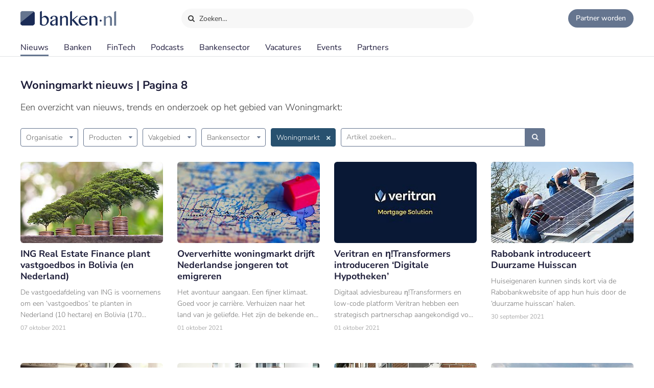

--- FILE ---
content_type: text/html;charset=UTF-8
request_url: https://www.banken.nl/nieuws/thema/woningmarkt/pagina/8
body_size: 16021
content:














<!DOCTYPE html>
<html xmlns="http://www.w3.org/1999/xhtml" xml:lang="nl" lang="nl" prefix="og: https://ogp.me/ns#">
	<head>
		<link rel="preload" href="/css/header.css?v=20251216123948" as="style" />
		<link rel="preload" href="/css/header-with-dropdown.css?v=20251216123948" as="style" />
		
		<meta charset="utf-8">
		<meta name="description" content="Nieuws op Banken.nl over Woningmarkt, Pagina 8" />
		<meta name="robots" content="index, FOLLOW" />
		<meta name="HandheldFriendly" content="True" />
		<meta name="MobileOptimized" content="320" />
		<meta name="viewport" content="width=device-width, initial-scale=1.0, minimum-scale=1.0, maximum-scale=3.0" />
		

		
		
		<title>Woningmarkt nieuws | Pagina 8 | Banken.nl</title>

		<link rel="icon" type="image/png" href="/img/favicon.ico">
		<link rel="apple-touch-icon" href="/img/icon-180x180.png">
		<link rel="apple-touch-icon" sizes="152x152" href="/img/icon-152x152.png">
		<link rel="apple-touch-icon" sizes="167x167" href="/img/icon-167x167.png">
		<link rel="apple-touch-icon" sizes="180x180" href="/img/icon-180x180.png">
		<link rel="icon" sizes="192x192" href="/img/icon-192x192.png">
		<meta name="msapplication-square310x310logo" content="/img/icon-310x310.png">

		
		
		
		
		

		

		
		
		
		
		<link rel="alternate" title="Banken.nl Nieuws" type="application/rss+xml" href="https://www.banken.nl/rss/consultancy_rssfeed.xml" />

		<!-- twitter and opengraph cards -->
		
		
		<meta name="twitter:card" content="summary" />
		<meta name="twitter:site" content="@Banken_nl" />
		
		<meta property="og:title" content="Woningmarkt nieuws | Pagina 8 | Banken.nl" />
		<meta name="twitter:title" content="Woningmarkt nieuws | Pagina 8 | Banken.nl" />
		
		
			
		
		<meta property="og:image" content="https://www.banken.nl/img/metaimage/Banken_nl_metaimage.png" />
		<meta property="og:image:width" content="546" />
		<meta property="og:image:height" content="312" />

		<meta name="twitter:image" content="https://www.banken.nl/img/metaimage/Banken_nl_metaimage.png" />
		
			
		
		<meta property="og:description" content="Nieuws op Banken.nl over Woningmarkt, Pagina 8" />
		<meta name="twitter:description" content="Nieuws op Banken.nl over Woningmarkt, Pagina 8" />

		
			<link rel="amphtml" href="https://www.banken.nl/nieuws/thema/woningmarkt/pagina/8/amp-version" />
		
		
		
			<link rel="canonical" href="https://www.banken.nl/nieuws/thema/woningmarkt/pagina/8" />
		
		
		<meta property="og:url" content="https://www.banken.nl/nieuws/thema/woningmarkt/pagina/8" />

		
		<link rel="shortcut icon" href="/img/favicon.ico" type="image/x-icon"/>
		
		






<meta property="og:image" content="https://www.banken.nl/img/metaimage/Banken_nl_metaimage.png" />
<meta property="og:image:width" content="546" />
<meta property="og:image:height" content="312" />
<meta property="og:title" content="Woningmarkt nieuws | Pagina 8 | Banken.nl" />
<meta property="og:description" content="Nieuws op Banken.nl over Woningmarkt, Pagina 8" />



    <script type="application/ld+json">
    {
      "@context": "http://schema.org",
      "@type": "ItemList",
      "itemListElement":[
      
      
        {
          "@type":"ListItem",
          "position":1,
          "url":"https://www.banken.nl/nieuws/23324/ing-real-estate-finance-plant-vastgoedbos-in-bolivia-en-nederland"
        },
      
        {
          "@type":"ListItem",
          "position":2,
          "url":"https://www.banken.nl/nieuws/23312/oververhitte-woningmarkt-drijft-nederlandse-jongeren-tot-emigreren"
        },
      
        {
          "@type":"ListItem",
          "position":3,
          "url":"https://www.banken.nl/nieuws/23310/veritran-en-transformers-introduceren-digitale-hypotheken"
        },
      
        {
          "@type":"ListItem",
          "position":4,
          "url":"https://www.banken.nl/nieuws/23308/rabobank-introduceert-duurzame-huisscan"
        },
      
        {
          "@type":"ListItem",
          "position":5,
          "url":"https://www.banken.nl/nieuws/23275/raboresearch-huurders-ervaren-meer-geldzorgen-dan-huiseigenaren"
        },
      
        {
          "@type":"ListItem",
          "position":6,
          "url":"https://www.banken.nl/nieuws/23274/gielen-en-muters-rvb-nhg-samenwerken-en-ambitie-brengen-je-ver"
        },
      
        {
          "@type":"ListItem",
          "position":7,
          "url":"https://www.banken.nl/nieuws/23240/ing-stapt-na-drie-jaar-weer-uit-makelaarsland"
        },
      
        {
          "@type":"ListItem",
          "position":8,
          "url":"https://www.banken.nl/nieuws/23173/rabobank-gaat-12000-tijdelijke-huurwoningen-bouwen"
        },
      
        {
          "@type":"ListItem",
          "position":9,
          "url":"https://www.banken.nl/nieuws/23163/huib-de-mulder-ik-voel-me-verbonden-met-het-rabo-motto"
        },
      
        {
          "@type":"ListItem",
          "position":10,
          "url":"https://www.banken.nl/nieuws/23132/rabobank-verwacht-dubbele-groeicijfers-huizenprijzen-in-vrijwel-heel-nederland"
        },
      
        {
          "@type":"ListItem",
          "position":11,
          "url":"https://www.banken.nl/nieuws/22976/rabobank-woningtekort-en-lage-rente-stuwen-huizenprijs-op"
        },
      
        {
          "@type":"ListItem",
          "position":12,
          "url":"https://www.banken.nl/nieuws/22964/de-volksbank-ondertekent-manifest-bouwen-voor-natuur"
        },
      
        {
          "@type":"ListItem",
          "position":13,
          "url":"https://www.banken.nl/nieuws/22949/opinie-taxateurs-in-de-houdgreep-van-banken"
        },
      
        {
          "@type":"ListItem",
          "position":14,
          "url":"https://www.banken.nl/nieuws/22896/asn-bank-verbindt-zich-aan-programma-biobased-bouwen"
        },
      
        {
          "@type":"ListItem",
          "position":15,
          "url":"https://www.banken.nl/nieuws/22846/starters-nemen-stokje-over-van-beleggers-op-woningmarkt"
        },
      
        {
          "@type":"ListItem",
          "position":16,
          "url":"https://www.banken.nl/nieuws/22841/ing-verwacht-daling-aantal-nieuwbouwwoningen-in-2021"
        },
      
        {
          "@type":"ListItem",
          "position":17,
          "url":"https://www.banken.nl/nieuws/22816/ing-en-rabobank-verschillen-van-mening-over-ontwikkeling-huizenprijzen"
        },
      
        {
          "@type":"ListItem",
          "position":18,
          "url":"https://www.banken.nl/nieuws/22555/kwart-nederlanders-heeft-spijt-van-aankoop-huis"
        },
      
        {
          "@type":"ListItem",
          "position":19,
          "url":"https://www.banken.nl/nieuws/22513/rabobank-kritisch-op-belastingvrij-schenken-voor-kopen-woning"
        },
      
        {
          "@type":"ListItem",
          "position":20,
          "url":"https://www.banken.nl/nieuws/22314/abn-amro-verwacht-afkoeling-huizenmarkt"
        },
      
        {
          "@type":"ListItem",
          "position":21,
          "url":"https://www.banken.nl/nieuws/22007/hypotheekafsluiters-niet-onder-de-indruk-van-stijgende-huizenprijzen"
        },
      
        {
          "@type":"ListItem",
          "position":22,
          "url":"https://www.banken.nl/nieuws/21981/stijging-energiekosten-13-voor-wie-huis-niet-verduurzaamt"
        },
      
        {
          "@type":"ListItem",
          "position":23,
          "url":"https://www.banken.nl/nieuws/21945/meer-woongeluk-en-meer-samenhang-in-buurten-met-nieuwbouw"
        },
      
        {
          "@type":"ListItem",
          "position":24,
          "url":"https://www.banken.nl/nieuws/21942/rabobank-en-gebiedsontwikkelaar-bpd-werken-aan-15000-middeldure-huurwoningen"
        },
      
        {
          "@type":"ListItem",
          "position":25,
          "url":"https://www.banken.nl/nieuws/21727/vier-op-de-tien-jonge-nederlanders-ontmoedigd-om-te-bieden-op-huis"
        },
      
        {
          "@type":"ListItem",
          "position":26,
          "url":"https://www.banken.nl/nieuws/21689/bng-bank-in-gesprek-met-de-corporatiesector"
        },
      
        {
          "@type":"ListItem",
          "position":27,
          "url":"https://www.banken.nl/nieuws/21662/koopstarters-worstelen-met-financiering-voor-normale-woning"
        },
      
        {
          "@type":"ListItem",
          "position":28,
          "url":"https://www.banken.nl/nieuws/21659/triodos-pleit-voor-makkelijkere-financiering-voor-duurzame-waterwoningen"
        },
      
        {
          "@type":"ListItem",
          "position":29,
          "url":"https://www.banken.nl/nieuws/21643/gemiddeld-128000-overwaarde-bij-80-nederlandse-huizenbezitters"
        },
      
        {
          "@type":"ListItem",
          "position":30,
          "url":"https://www.banken.nl/nieuws/21642/studieschuld-verzwegen-in-15-hypotheekaanvragen"
        },
      
        {
          "@type":"ListItem",
          "position":31,
          "url":"https://www.banken.nl/nieuws/21581/abn-amro-woningmarkt-aan-het-afkoelen"
        },
      
        {
          "@type":"ListItem",
          "position":32,
          "url":"https://www.banken.nl/nieuws/21515/starter-op-de-woningmarkt-is-steeds-vaker-hoogopgeleide-vrouw"
        }
      
      ]
    }
</script>





		



<link rel="stylesheet" type="text/css" href="/css/main.css?v=20251216123948">
<link rel="stylesheet" type="text/css" href="/css/semantic/semantic-common.css?v=2.9.3" media="print" onload="this.media='all'" />
<link rel="stylesheet" type="text/css" href="/css/semantic/semantic-adapter.css?v=20251216123948" media="print" onload="this.media='all'" />
<link rel="stylesheet" type="text/css" href="/css/default.css?v=20251216123948" media="print" onload="this.media='all'">
<link rel="stylesheet" type="text/css" href="/css/style.css?v=20251216123948" >


		
		


<script src="/js/libs/jquery-3.7.1.min.js" defer></script>

<script src="/js/loadScripts.js?v=1" defer></script>
	</head>

	<body class="header-fixed">
		






























<script>
    var contextPath = "";
    var lblplaatsnaamUrl = 'plaatsnaam';
    var lblsectorUrl = 'sector';
    var lblvakgebiedUrl = 'vakgebied';
    var lblgrootteUrl = 'grootte';
    var lblpaginaUrl = 'pagina';
    var lblitemsUrl = 'items';
    var lblnaamUrl = 'naam';
    var lblPrevious = 'Vorige';
    var lblNext = 'Volgende';
    var lblPage = 'pagina';
    var lblGrafiekenUrl = 'onderzoek';
    var noResultsMsg = 'Geen resultaten gevonden';
    var lblcountryPopupUrl = 'common.urls.countryPage';
    var lblnieuwsUrl = 'nieuws';
    var firmsUrl = 'bank';
    var jobsUrl = 'vacatures';
    var lbltitle = 'titel';
    var version = 'BANKS';

    var headerSearchTitleNews = 'Nieuws';
    var headerSearchTitleFirms = 'Partners';
    var headerSearchTitleIndustry = 'Sector';
    var headerSearchTitleExpertise = 'Vakgebied';
    var headerSearchTitleCategories = 'Onderwerp';
    var headerSearchDefaultMsg = 'Druk op Enter om te zoeken';

    var loadScriptsList = Array.isArray(loadScriptsList) ? loadScriptsList : [];
    loadScriptsList = loadScriptsList.concat("/js/header-scripts.js");
    loadScriptsList = loadScriptsList.concat("/js/common/filterPopup.js?v=20251216123948");
    loadScriptsList = loadScriptsList.concat("/js/header.js?v=20251216123948");
</script>

<link rel="stylesheet" href="/css/cat-icons.css?v=20251216123948" />
<link rel="stylesheet" href="/css/header.css?v=20251216123948" />
<link rel="stylesheet" href="/css/header-with-dropdown.css?v=20251216123948" />
<link rel="stylesheet" href="/css/banken.css?v=20251216123948" />


<div id="darkness"></div>
<div id="globalSearch">
    <div class="searchPopup">
        <span class="ourLogo"><img src="/img/Banken.nl-logo-630x100.png" alt="" /></span>
        <input id="defaultSearch" type="text" class="searchField show-placeholder-on-focus" placeholder="Zoeken…" autocomplete="off">
        <span class="close" onclick="toggleGlobalSearchField();"><svg xmlns="http://www.w3.org/2000/svg" width="1em" height="1em" viewBox="0 0 24 24"><path fill="currentColor" d="m12 10.587l4.95-4.95l1.414 1.414l-4.95 4.95l4.95 4.95l-1.415 1.414l-4.95-4.95l-4.949 4.95l-1.414-1.415l4.95-4.95l-4.95-4.95L7.05 5.638z"></path></svg></span>
    </div>
</div>

<div class="home-back">
    <div class="home-screen"></div>
    <div data-scroll id="header-wrap">
        <div id="header-top">
            <div class="top-menu">
                <a class="logo-link" href="https://www.banken.nl" title="Banken.nl">
                    <span class="logo small-logo"><img src="/img/Banken.nl-logo-630x100.png" alt="" /></span>
                </a>
                <div id="globalSearchBtn" onclick="toggleGlobalSearchField();"><i class="search icon button"></i> Zoeken…</div>
                <div class="header-buttons">
                    
                    <a id="joinPlatformBtn" href="/join-the-platform" title="Partner worden"><span class="join-icon"></span><span class="text">Partner worden</span></a>
                </div>
            </div>
        </div>

        <div id="header">
            <nav class="main greedy-nav">
                <div class="menu visible-links">
                <ul class="main-header-menu-list">
                    <li id="newsMenuItem">
                        <a title="Nieuws" onmouseover="this.title='';"
                           class="active"
                           href="/nieuws">
                            Nieuws
                        </a>
                    </li>
                    <li id="firmsMenuItem">
                        
                        <a title="Banken" onmouseover="this.title='';"
                           class=""
                           href="/bank">
                            Banken
                        </a>
                    </li>
                    <li id="fintechMenuItem">
                        <a title="FinTech" onmouseover="this.title='';"
                           class=""
                           href="/fintech">
                            FinTech
                        </a>
                    </li>







                    <li id="podcastsMenuItem">
                        <a title="Podcasts" onmouseover="this.title='';"
                           class=""
                           href="/podcasts">
                            Podcasts
                        </a>
                    </li>
                    <li id="consultingIndustryMenuItem">
                        <a title="Bankensector" onmouseover="this.title='';"
                           class=""
                           href="/bankensector">
                            Bankensector
                        </a>
                    </li>
                    <li id="jobsMenuItem">
                        <a title="Vacatures" onmouseover="this.title='';"
                           class=""
                           href="/vacatures">
                            Vacatures
                        </a>
                    </li>
                    <li id="eventsMenuItem">
                        <a title="Events"  onmouseover="this.title='';"
                           class=""
                           href="/events">Events
                        </a>
                    </li>
                    <li>
                        <a title="Partners" onmouseover="this.title='';"
                           class=""
                           href="/partners">Partners
                        </a>
                    </li>
                </ul>
                </div>
                <div class="greedy-button hidden"><ul class='hidden-links hidden'></ul></div>
            </nav>

            <nav class="mobile">
                <a class="logo-link" href="https://www.banken.nl" title="Banken.nl">
                    <span class="logo big-logo"><img src="/img/Banken.nl-logo-630x100.png" alt="" /></span>
                </a>
                <div class="mobileSearchButton" onclick="toggleGlobalSearchField();"><i class="search icon button"></i></div>
                <div id="menu-mobile">
                    <span class="bt-menu" onclick="toggleMobileMenu()"></span>
                </div>
                <div class="wrapper-nav main-menu">
                    <ul class="one-column">
                        <li><a href="/nieuws" >Nieuws</a></li>
                        <li><a href="/bank" >Banken</a></li>
                        <li><a href="/fintech" >FinTech bedrijven</a></li>
                        <li><a href="/vacatures" >Vacatures</a></li>
                        <li><a href="/events" >Events</a></li>
                        <li><a href="/themas" >Thema's</a></li>
                        <li><a href="/podcasts" >Podcasts</a></li>
                        <li class="open-sub-menu"><a href="javascript:void(0)" onclick="toggleMobileSubMenu('banksIndustry')">Bankensector</a></li>
                        <li><a href="/partners" >Partners</a></li>
                    </ul>
                    <div class="clearfix"></div>
                    <ul class="join-the-platform one-column">
                        <li class="main-sub-item"><a href="/join-the-platform">Partner worden?</a></li>
                    </ul>
                    <div class="clearfix"></div>

                </div>
                
<div class="wrapper-nav sub-menu banksIndustry">
    <div class="menu-mobile-header back-menu-mobile" onclick="toggleMobileSubMenu('banksIndustry')">
        <span class="bt-back"></span>
        Hoofdmenu
    </div>
    <div class="clearfix"></div>

    <ul class="one-column">
        <li><a href="/bankensector">Bankensector</a></li>
        <li><a href="/bankensector/interviews">Interviews</a></li>
        <li><a href="/bankensector/bankensector-nederland">Bankensector Nederland</a></li>
        <li><a href="/bankensector/marktaandeel">Marktaandeel</a></li>
        <li><a href="/bankensector/rankings-awards">Rankings & Awards</a></li>
    </ul>
</div>
            </nav>
            <div class="bottom-line"></div>
        </div>
    </div>

</div>
<section class="ha-waypoint" data-animate-down="ha-header-hide header-scroll" data-animate-up="ha-header-visible" style="top: 200px;position: absolute;">&nbsp;</section>
<section class="categories-waypoint" data-animate-down="ha-header-hide" data-animate-up="ha-header-visible" style="top: 200px;position: absolute;">&nbsp;</section>
		<div id="wrap" class="clearfix">
			<div id="content" class="clearfix">
				<div role="main">
					<div role="complementary" id="menu">
						
					</div>
					













<script>
	var contextPath = "";
	var sectorUrl = "";
	var fieldUrl = "";
	var adviesmarktUrl = "";
	var themaUrl = "woningmarkt";
    var countryUrl = "";
    var platformUrl = "";
	var companyUrl = "";
    var dateUrl = "";
    var lblPage = 'pagina';
    var lblGrafiekenUrl = 'onderzoek';
	var titleUrl = "";
	var metaTitle = "Woningmarkt nieuws | Pagina 8 | Banken.nl";
	var page = "8";
	var pagesAvailable = "32";
    var showChartsOnly = false;
    var globalSite = false;
    var lblnieuwsUrl = 'nieuws';
    var loadScriptsList = Array.isArray(loadScriptsList) ? loadScriptsList : [];
    loadScriptsList = loadScriptsList.concat(
        "/js/libs/semantic/transition.min.js?v=2.9.3",
        "/js/libs/semantic/dropdown.min.js?v=2.9.3",
        "/js/pagination.js?v=20251216123948",
        "/js/search.js?v=20251216123948",
        "/js/news/list.js?v=20251216123948",
        "/js/news/filters.js?v=20251216123948");
</script>
<link rel="stylesheet" href="/css/semantic/dropdown.min.css?v=2.9.3" />
<link rel="stylesheet" href="/css/filter-panel.css?v=20251216123948" />
<link rel="stylesheet" href="/css/news.css?v=20251216123948" />




<div class="news-overview filter-page filters-top ">
    
    <div class="content">
        
            
                <h1>Woningmarkt nieuws | Pagina 8</h1>
            
            
            <div class="page-description">Een overzicht van nieuws, trends en onderzoek op het gebied van Woningmarkt:</div>
        
        <div id="search-results-container" class="search-results-container">
            
            




























<div id="searchCountryPopup" class="filter-popup overlay">
    
    <a href="javascript:void(0)" class="closebtn" title="Close">&times;</a>
    <div class="filter-popup-content overlay-content">
        <div>
            <div class="popup-header">consultancy.filters.country.popup.header
                
            </div>
            <div><input class="searchField typeahead" type="text" ></div>
            
        </div>
    </div>
</div>











<div id="searchCompanyPopup" class="filter-popup overlay">
    
    <a href="javascript:void(0)" class="closebtn" title="Close">&times;</a>
    <div class="filter-popup-content overlay-content">
        <div>
            <div class="popup-header">Selecteer een organisatie
                
            </div>
            <div><input class="searchField typeahead" type="text" ></div>
            
                <div class="options-list options">
                    
                        
                        
                        
                        
                            <a class="filter-option caticon-abn-amro" href="/nieuws/organisatie/abn-amro"  >
                                <span>ABN AMRO</span>
                        
                        
                            </a>
                    
                        
                        
                        
                        
                            <a class="filter-option caticon-asn-bank" href="/nieuws/organisatie/asn-bank"  >
                                <span>ASN Bank</span>
                        
                        
                            </a>
                    
                        
                        
                        
                        
                            <a class="filter-option caticon-autoriteit-financiele-markten" href="/nieuws/organisatie/autoriteit-financiele-markten"  >
                                <span>Autoriteit Financiële Markten</span>
                        
                        
                            </a>
                    
                        
                        
                        
                        
                            <a class="filter-option caticon-betaalvereniging-nederland" href="/nieuws/organisatie/betaalvereniging-nederland"  >
                                <span>Betaalvereniging Nederland</span>
                        
                        
                            </a>
                    
                        
                        
                        
                        
                            <a class="filter-option caticon-bng" href="/nieuws/organisatie/bng"  >
                                <span>BNG Bank</span>
                        
                        
                            </a>
                    
                        
                        
                        
                        
                            <a class="filter-option caticon-bnp-paribas" href="/nieuws/organisatie/bnp-paribas"  >
                                <span>BNP Paribas</span>
                        
                        
                            </a>
                    
                        
                        
                        
                        
                            <a class="filter-option caticon-de-nederlandsche-bank" href="/nieuws/organisatie/de-nederlandsche-bank"  >
                                <span>De Nederlandsche Bank</span>
                        
                        
                            </a>
                    
                        
                        
                        
                        
                            <a class="filter-option caticon-european-central-bank" href="/nieuws/organisatie/european-central-bank"  >
                                <span>European Central Bank</span>
                        
                        
                            </a>
                    
                        
                        
                        
                        
                            <a class="filter-option caticon-evi-van-lanschot" href="/nieuws/organisatie/evi-van-lanschot"  >
                                <span>Evi van Lanschot</span>
                        
                        
                            </a>
                    
                        
                        
                        
                        
                            <a class="filter-option caticon-federatie-financieel-planners" href="/nieuws/organisatie/federatie-financieel-planners"  >
                                <span>Federatie Financieel Planners</span>
                        
                        
                            </a>
                    
                        
                        
                        
                        
                            <a class="filter-option caticon-handelsbanken" href="/nieuws/organisatie/handelsbanken"  >
                                <span>Handelsbanken</span>
                        
                        
                            </a>
                    
                        
                        
                        
                        
                            <a class="filter-option caticon-ing" href="/nieuws/organisatie/ing"  >
                                <span>ING</span>
                        
                        
                            </a>
                    
                        
                        
                        
                        
                            <a class="filter-option caticon-mastercard" href="/nieuws/organisatie/mastercard"  >
                                <span>Mastercard</span>
                        
                        
                            </a>
                    
                        
                        
                        
                        
                            <a class="filter-option caticon-medirect" href="/nieuws/organisatie/medirect"  >
                                <span>MeDirect</span>
                        
                        
                            </a>
                    
                        
                        
                        
                        
                            <a class="filter-option caticon-nederlandse-vereniging-van-banken" href="/nieuws/organisatie/nederlandse-vereniging-van-banken"  >
                                <span>Nederlandse Vereniging van Banken</span>
                        
                        
                            </a>
                    
                        
                        
                        
                        
                            <a class="filter-option caticon-nwb-bank" href="/nieuws/organisatie/nwb-bank"  >
                                <span>NWB Bank</span>
                        
                        
                            </a>
                    
                        
                        
                        
                        
                            <a class="filter-option caticon-openbank" href="/nieuws/organisatie/openbank"  >
                                <span>Openbank</span>
                        
                        
                            </a>
                    
                        
                        
                        
                        
                            <a class="filter-option caticon-rabobank" href="/nieuws/organisatie/rabobank"  >
                                <span>Rabobank</span>
                        
                        
                            </a>
                    
                        
                        
                        
                        
                            <a class="filter-option caticon-van-lanschot-kempen" href="/nieuws/organisatie/van-lanschot-kempen"  >
                                <span>Van Lanschot Kempen</span>
                        
                        
                            </a>
                    
                </div>
            
        </div>
    </div>
</div>











<div id="searchConsultingIndustryPopup" class="filter-popup overlay">
    
    <a href="javascript:void(0)" class="closebtn" title="Close">&times;</a>
    <div class="filter-popup-content overlay-content">
        <div>
            <div class="popup-header">Selecteer een product
                
                    <span class="bage">(# artikelen)</span>
                
            </div>
            <div><input class="searchField typeahead" type="text" ></div>
            
                <div class="options-list options">
                    
                        
                        
                        
                        
                            <a class="filter-option caticon-beleggen" href="/nieuws/product/beleggen"  >
                                <span>Beleggen</span>
                        
                        
                                <span class="bage">8</span>
                        
                            </a>
                    
                        
                        
                        
                        
                            <a class="filter-option caticon-hypotheek" href="/nieuws/product/hypotheek"  >
                                <span>Hypotheek</span>
                        
                        
                                <span class="bage">268</span>
                        
                            </a>
                    
                        
                        
                        
                        
                            <a class="filter-option caticon-lenen" href="/nieuws/product/lenen"  >
                                <span>Lenen</span>
                        
                        
                                <span class="bage">1</span>
                        
                            </a>
                    
                        
                        
                        
                        
                            <a class="filter-option caticon-pensioen" href="/nieuws/product/pensioen"  >
                                <span>Pensioen</span>
                        
                        
                                <span class="bage">2</span>
                        
                            </a>
                    
                        
                        
                        
                        
                            <a class="filter-option caticon-sparen" href="/nieuws/product/sparen"  >
                                <span>Sparen</span>
                        
                        
                                <span class="bage">2</span>
                        
                            </a>
                    
                        
                        
                        
                        
                            <a class="filter-option caticon-vermogensbeheer" href="/nieuws/product/vermogensbeheer"  >
                                <span>Vermogensbeheer</span>
                        
                        
                                <span class="bage">8</span>
                        
                            </a>
                    
                        
                        
                        
                        
                            <a class="filter-option caticon-zakelijke-kredietverlening" href="/nieuws/product/zakelijke-kredietverlening"  >
                                <span>Zakelijke kredietverlening</span>
                        
                        
                                <span class="bage">1</span>
                        
                            </a>
                    
                </div>
            
        </div>
    </div>
</div>











<div id="searchFieldPopup" class="filter-popup overlay">
    
    <a href="javascript:void(0)" class="closebtn" title="Close">&times;</a>
    <div class="filter-popup-content overlay-content">
        <div>
            <div class="popup-header">Selecteer een vakgebied
                
                    <span class="bage">(# artikelen)</span>
                
            </div>
            <div><input class="searchField typeahead" type="text" ></div>
            
                <div class="options-list options">
                    
                        
                        
                        
                        
                            <a class="filter-option caticon-beleidsadvies" href="/nieuws/vakgebied/beleidsadvies"  >
                                <span>Beleidsadvies</span>
                        
                        
                                <span class="bage">6</span>
                        
                            </a>
                    
                        
                        
                        
                        
                            <a class="filter-option caticon-esg" href="/nieuws/vakgebied/esg"  >
                                <span>ESG</span>
                        
                        
                                <span class="bage">1</span>
                        
                            </a>
                    
                        
                        
                        
                        
                            <a class="filter-option caticon-fraude" href="/nieuws/vakgebied/fraude"  >
                                <span>Fraude</span>
                        
                        
                                <span class="bage">2</span>
                        
                            </a>
                    
                        
                        
                        
                        
                            <a class="filter-option caticon-human-resources" href="/nieuws/vakgebied/human-resources"  >
                                <span>Human Resources</span>
                        
                        
                                <span class="bage">3</span>
                        
                            </a>
                    
                        
                        
                        
                        
                            <a class="filter-option caticon-informatie-technologie" href="/nieuws/vakgebied/informatie-technologie"  >
                                <span>Informatie Technologie</span>
                        
                        
                                <span class="bage">5</span>
                        
                            </a>
                    
                        
                        
                        
                        
                            <a class="filter-option caticon-investment-management" href="/nieuws/vakgebied/investment-management"  >
                                <span>Investment Management</span>
                        
                        
                                <span class="bage">4</span>
                        
                            </a>
                    
                        
                        
                        
                        
                            <a class="filter-option caticon-sales-advies" href="/nieuws/vakgebied/sales-advies"  >
                                <span>Sales &amp; Advies</span>
                        
                        
                                <span class="bage">1</span>
                        
                            </a>
                    
                        
                        
                        
                        
                            <a class="filter-option caticon-software-ontwikkeling" href="/nieuws/vakgebied/software-ontwikkeling"  >
                                <span>Software ontwikkeling</span>
                        
                        
                                <span class="bage">5</span>
                        
                            </a>
                    
                </div>
            
        </div>
    </div>
</div>











<div id="searchSectorPopup" class="filter-popup overlay">
    
    <a href="javascript:void(0)" class="closebtn" title="Close">&times;</a>
    <div class="filter-popup-content overlay-content">
        <div>
            <div class="popup-header">Selecteer een categorie
                
                    <span class="bage">(# artikelen)</span>
                
            </div>
            <div><input class="searchField typeahead" type="text" ></div>
            
                <div class="options-list options">
                    
                        
                        
                        
                        
                            <a class="filter-option caticon-benoemingen" href="/nieuws/sector/benoemingen"  >
                                <span>Benoemingen</span>
                        
                        
                                <span class="bage">11</span>
                        
                            </a>
                    
                        
                        
                        
                        
                            <a class="filter-option caticon-evenementen" href="/nieuws/sector/evenementen"  >
                                <span>Evenementen</span>
                        
                        
                                <span class="bage">16</span>
                        
                            </a>
                    
                        
                        
                        
                        
                            <a class="filter-option caticon-financiele-cijfers" href="/nieuws/sector/financiele-cijfers"  >
                                <span>Financiële cijfers</span>
                        
                        
                                <span class="bage">8</span>
                        
                            </a>
                    
                        
                        
                        
                        
                            <a class="filter-option caticon-fusie-overnames" href="/nieuws/sector/fusie-overnames"  >
                                <span>Fusie &amp; Overnames</span>
                        
                        
                                <span class="bage">4</span>
                        
                            </a>
                    
                        
                        
                        
                        
                            <a class="filter-option caticon-interviews" href="/nieuws/sector/interviews"  >
                                <span>Interviews</span>
                        
                        
                                <span class="bage">13</span>
                        
                            </a>
                    
                        
                        
                        
                        
                            <a class="filter-option caticon-klanttevredenheid" href="/nieuws/sector/klanttevredenheid"  >
                                <span>Klanttevredenheid</span>
                        
                        
                                <span class="bage">2</span>
                        
                            </a>
                    
                        
                        
                        
                        
                            <a class="filter-option caticon-mediacampagnes" href="/nieuws/sector/mediacampagnes"  >
                                <span>Mediacampagnes</span>
                        
                        
                                <span class="bage">3</span>
                        
                            </a>
                    
                        
                        
                        
                        
                            <a class="filter-option caticon-mvoactiviteiten" href="/nieuws/sector/mvoactiviteiten"  >
                                <span>MVO-activiteiten</span>
                        
                        
                                <span class="bage">5</span>
                        
                            </a>
                    
                        
                        
                        
                        
                            <a class="filter-option caticon-opleiding-training" href="/nieuws/sector/opleiding-training"  >
                                <span>Opleiding &amp; training</span>
                        
                        
                                <span class="bage">1</span>
                        
                            </a>
                    
                        
                        
                        
                        
                            <a class="filter-option caticon-partnerships" href="/nieuws/sector/partnerships"  >
                                <span>Partnerships</span>
                        
                        
                                <span class="bage">10</span>
                        
                            </a>
                    
                        
                        
                        
                        
                            <a class="filter-option caticon-ranking-awards" href="/nieuws/sector/ranking-awards"  >
                                <span>Ranking &amp; Awards</span>
                        
                        
                                <span class="bage">6</span>
                        
                            </a>
                    
                        
                        
                        
                        
                            <a class="filter-option caticon-reorganisatie" href="/nieuws/sector/reorganisatie"  >
                                <span>Reorganisatie</span>
                        
                        
                                <span class="bage">1</span>
                        
                            </a>
                    
                </div>
            
        </div>
    </div>
</div>











<div id="searchThemePopup" class="filter-popup overlay">
    
    <a href="javascript:void(0)" class="closebtn" title="Close">&times;</a>
    <div class="filter-popup-content overlay-content">
        <div>
            <div class="popup-header">Selecteer een thema
                
                    <span class="bage">(# artikelen)</span>
                
            </div>
            <div><input class="searchField typeahead" type="text" ></div>
            
                <div class="options-list options">
                    
                        
                        
                        
                        
                            <a class="filter-option caticon-ai" href="/nieuws/thema/ai"  >
                                <span>AI</span>
                        
                        
                                <span class="bage">1</span>
                        
                            </a>
                    
                        
                        
                        
                        
                            <a class="filter-option caticon-alternatieve-financiering" href="/nieuws/thema/alternatieve-financiering"  >
                                <span>Alternatieve financiering</span>
                        
                        
                                <span class="bage">1</span>
                        
                            </a>
                    
                        
                        
                        
                        
                            <a class="filter-option caticon-duurzaam-bankieren" href="/nieuws/thema/duurzaam-bankieren"  >
                                <span>Duurzaam bankieren</span>
                        
                        
                                <span class="bage">27</span>
                        
                            </a>
                    
                        
                        
                        
                        
                            <a class="filter-option caticon-financiele-educatie" href="/nieuws/thema/financiele-educatie"  >
                                <span>Financiële educatie</span>
                        
                        
                                <span class="bage">1</span>
                        
                            </a>
                    
                        
                        
                        
                        
                            <a class="filter-option caticon-fintech" href="/nieuws/thema/fintech"  >
                                <span>Fintech</span>
                        
                        
                                <span class="bage">4</span>
                        
                            </a>
                    
                        
                        
                        
                        
                            <a class="filter-option caticon-innovatie" href="/nieuws/thema/innovatie"  >
                                <span>Innovatie</span>
                        
                        
                                <span class="bage">3</span>
                        
                            </a>
                    
                        
                        
                        
                        
                            <a class="filter-option caticon-podcasts" href="/nieuws/thema/podcasts"  >
                                <span>Podcasts</span>
                        
                        
                                <span class="bage">2</span>
                        
                            </a>
                    
                        
                        
                        
                        
                            <a class="filter-option caticon-provisieverbod" href="/nieuws/thema/provisieverbod"  >
                                <span>Provisieverbod</span>
                        
                        
                                <span class="bage">2</span>
                        
                            </a>
                    
                        
                        
                        
                        
                            <a class="filter-option caticon-rente" href="/nieuws/thema/rente"  >
                                <span>Rente</span>
                        
                        
                                <span class="bage">5</span>
                        
                            </a>
                    
                        
                        
                        
                        
                            <a class="filter-option caticon-sustainable-finance" href="/nieuws/thema/sustainable-finance"  >
                                <span>Sustainable finance</span>
                        
                        
                                <span class="bage">41</span>
                        
                            </a>
                    
                        
                        
                        
                        
                            <a class="filter-option caticon-toezichthouders" href="/nieuws/thema/toezichthouders"  >
                                <span>Toezicht</span>
                        
                        
                                <span class="bage">9</span>
                        
                            </a>
                    
                        
                        
                        
                        
                            <a class="filter-option caticon-wet-en-regelgeving" href="/nieuws/thema/wet-en-regelgeving"  >
                                <span>Wet- en Regelgeving</span>
                        
                        
                                <span class="bage">5</span>
                        
                            </a>
                    
                        
                        
                        
                        
                            <a class="filter-option caticon-woningmarkt" href="/nieuws/thema/woningmarkt"  >
                                <span>Woningmarkt</span>
                        
                        
                                <span class="bage">441</span>
                        
                            </a>
                    
                </div>
            
        </div>
    </div>
</div>



            <div class="news-block">
                <div class="filters-toolbar">
                    











<script>
	var contextPath = "";
	var lblConsultancyNl = 'Banken.nl';
	var lblConsultancy_nl = 'Banken_nl';
	var lblConsultancyNieuws = 'Nieuws';
	var lblnieuwsUrl = 'nieuws';
	var lblNieuws = 'nieuws';
	var lblNieuwsT = 'Nieuws';
	var lblsector = 'sector';
	var lblvakgebied = 'vakgebied';
	var lbladviesmarkt = 'product';
	var lblthema = 'thema';
    var lblcountry = 'country';
    var lblplatform = 'common.urls.platform';
	var lblbedrijf = 'organisatie';
	var lbldatum = 'datum';
	var lbltitel = 'titel';
	var lblResearch = 'Onderzoek';
	var lblGeengeldigmailadres = 'Geen geldig mailadres. <br>Probeer het nogmaals.';
	var lblBinnenenkeleminuten = 'Binnen enkele minuten ontvangt u een email met een bevestigings link waar u op moet klikken om de aanmelding te voltooien.';
	var lblmailadresbekend = 'Dit mailadres is reeds bij ons bekend. Stuur ons een bericht als u de nieuwsbrief niet ontvangt.';
	var lblIetsmisgegaan = 'Er is iets misgegaan. <br>Probeer het nogmaals.';
	var lblAlgemeenT = 'Algemeen';

</script>







<script>
    var consultingMarketUrl = "news.filters.url.consulting.market";
    var projectsUrl = "news.filters.url.projects";
    var careerUrl = "carriere";
</script>
<div class="openFilters">Filters <i class="icon filter"></i></div>
<div class="filters">
	
	
	<div class="side-filter closed mobileHidden">
		<div class="popup-opened-button" onclick="closeFilterPopup('searchCompanyPopup', 'sideSearchCompany')">
			<span></span>
		</div>
		<div class="popup-deselect-button">
			<span></span>
		</div>
		
		
		
		<div id="sideSearchCompany" class="text filter closed ui button filter-dropdown"
			 onclick="openFilterPopup('searchCompanyPopup', 'sideSearchCompany', 'nieuws/companies', 'nieuws/organisatie', false, 'common.label.firm.search')">
			Organisatie
		</div>
		<input type="hidden" class="hidden" id="sideSearchCompanyHidden" value="">
		<input type="hidden" class="submited" id="sideSearchCompanyHiddenVal" value="">
		<input type="hidden" class="placeholder" value="Organisatie">
	</div>

	<div class="side-filter closed mobileHidden">
		<div class="popup-opened-button" onclick="closeFilterPopup('searchConsultingIndustryPopup', 'sideSearchAdviesmarkt')">
			<span></span>
		</div>
		<div class="popup-deselect-button">
			<span></span>
		</div>
		
		
		
		<div id="sideSearchAdviesmarkt" class="text filter closed ui button filter-dropdown"
			 onclick="updateAndOpenFilterPopup('searchConsultingIndustryPopup', 'sideSearchAdviesmarkt', 'consultingIndustryCategories', 'nieuws/product', false, 'Zoek een onderwerp')">
				Producten
		</div>
		<input type="hidden" class="hidden" id="sideSearchAdviesmarktHidden" value="">
		<input type="hidden" class="submited" id="sideSearchAdviesmarktHiddenVal" value="">
		<input type="hidden" class="placeholder" value="Producten">
	</div>

	<div class="side-filter closed mobileHidden">
		<div class="popup-opened-button" onclick="closeFilterPopup('searchFieldPopup', 'sideSearchField')">
			<span></span>
		</div>
		<div class="popup-deselect-button">
			<span></span>
		</div>
		
		
		
		<div id="sideSearchField" class="text filter closed ui button filter-dropdown"
			 onclick="updateAndOpenFilterPopup('searchFieldPopup', 'sideSearchField', 'serviceCategories', 'nieuws/vakgebied', false, 'Zoek een vakgebied')">
				Vakgebied
		</div>
		<input type="hidden" class="hidden" id="sideSearchFieldHidden" value="">
		<input type="hidden" class="submited" id="sideSearchFieldHiddenVal" value="">
		<input type="hidden" class="placeholder" value="Vakgebied">
	</div>

	<div class="side-filter closed mobileHidden">
		<div class="popup-opened-button" onclick="closeFilterPopup('searchSectorPopup', 'sideSearchSector')">
			<span></span>
		</div>
		<div class="popup-deselect-button">
			<span></span>
		</div>
		
		
		
		<div id="sideSearchSector" class="text filter closed ui button filter-dropdown"
			 onclick="updateAndOpenFilterPopup('searchSectorPopup', 'sideSearchSector', 'industryCategories', 'nieuws/sector', false, 'common.label.industry.search')">
				Bankensector
		</div>
		<input type="hidden" class="hidden" id="sideSearchSectorHidden" value="">
		<input type="hidden" class="submited" id="sideSearchSectorHiddenVal" value="">
		<input type="hidden" class="placeholder" value="Bankensector">
	</div>

	<div class="side-filter closed mobileHidden">
		<div class="popup-opened-button" onclick="closeFilterPopup('searchThemePopup', 'sideSearchThema')">
			<span></span>
		</div>
		<div class="popup-deselect-button">
			<span></span>
		</div>
		
		
		
		<div id="sideSearchThema" class="text filter closed ui button filter-dropdown"
			 onclick="updateAndOpenFilterPopup('searchThemePopup', 'sideSearchThema', 'themeCategories', 'nieuws/thema', false, 'common.title.theme.search')">
				Woningmarkt
		</div>
		<input type="hidden" class="hidden" id="sideSearchThemaHidden" value="woningmarkt">
		<input type="hidden" class="submited" id="sideSearchThemaHiddenVal" value="Woningmarkt">
		<input type="hidden" class="placeholder" value="Thema">
	</div>

	<div id="" class="mobileHidden side-filter filter-dropdown filter-box field-checkbox li-checkbox hide ">
		
		<input type="checkbox" class="toggle-switch"  >
		<span>Onderzoek</span>
	</div>

	<div class="ui action input search-input-close">
		
		<input id="sideSearchText" type="text" name="searchText" placeholder="Artikel zoeken..." autocomplete="off"/>
		<button id="sideSearchSubmit" type="button" class="ui icon button"><i class="search icon button"></i></button>
	</div>

</div>


                </div>
                <div id="search-results">
                    





<div class="no-results hide">Geen nieuws gevonden.</div>
<div class="news-grid">
    <ul id="grid" class="ui grid news-list simpleLayout fl-right">
        
            <li class="four wide computer three-item wide tablet sixteen wide mobile column big-image index1">
                

<div class="paddding-block">
    <div class="news-img">
        
        

        
        
        
        
        
        
        <a href="/nieuws/23324/ing-real-estate-finance-plant-vastgoedbos-in-bolivia-en-nederland" >
            <figure class="effect-julia">
                
                    
                    
                        <img src="/illustrations/news/spotlight/2021-10-06-073942356-ING-Real-Estate-Finance-plant-vastgoedbos-in-Bolivia-_en-Nederland_-spot.jpg" sizes="(max-width: 640px) 546px, (min-width: 1401px) 546px, 200px"
                             srcset="/illustrations/news/spotlight/2021-10-06-073942356-ING-Real-Estate-Finance-plant-vastgoedbos-in-Bolivia-_en-Nederland_-spot.jpg 546w,
                                     /illustrations/300/news/spotlight/2021-10-06-073942356-ING-Real-Estate-Finance-plant-vastgoedbos-in-Bolivia-_en-Nederland_-spot.jpg 300w,
                                     /illustrations/190/news/spotlight/2021-10-06-073942356-ING-Real-Estate-Finance-plant-vastgoedbos-in-Bolivia-_en-Nederland_-spot.jpg 190w"
                                alt="ING Real Estate Finance plant vastgoedbos in Bolivia (en Nederland)" title="ING Real Estate Finance plant vastgoedbos in Bolivia (en Nederland)" onmouseover="this.title='';" loading="lazy"  />
                    
                    
                
                
            </figure>
        </a>
    </div>
    <div class="clearfix"></div>

    <div class="news-item-info">
        <a href="/nieuws/23324/ing-real-estate-finance-plant-vastgoedbos-in-bolivia-en-nederland" >
            <span class="home-news-item">
                ING Real Estate Finance plant vastgoedbos in Bolivia (en Nederland)
            </span>
            <span class="home-news-description">
                De vastgoedafdeling van ING is voornemens om een ‘vastgoedbos’ te planten in Nederland (10 hectare) en Bolivia (170 hectare).
            </span>
            <div class="news-date-source">07 oktober 2021 </div>
        </a>
    </div>
</div>
            </li>
        
            <li class="four wide computer three-item wide tablet sixteen wide mobile column big-image index1">
                

<div class="paddding-block">
    <div class="news-img">
        
        

        
        
        
        
        
        
        <a href="/nieuws/23312/oververhitte-woningmarkt-drijft-nederlandse-jongeren-tot-emigreren" >
            <figure class="effect-julia">
                
                    
                    
                        <img src="/illustrations/news/spotlight/2021-09-30-181147171-Oververhitte-woningmarkt-drijft-Nederlandse-jongeren-tot-emigreren-spot.jpg" sizes="(max-width: 640px) 546px, (min-width: 1401px) 546px, 200px"
                             srcset="/illustrations/news/spotlight/2021-09-30-181147171-Oververhitte-woningmarkt-drijft-Nederlandse-jongeren-tot-emigreren-spot.jpg 546w,
                                     /illustrations/300/news/spotlight/2021-09-30-181147171-Oververhitte-woningmarkt-drijft-Nederlandse-jongeren-tot-emigreren-spot.jpg 300w,
                                     /illustrations/190/news/spotlight/2021-09-30-181147171-Oververhitte-woningmarkt-drijft-Nederlandse-jongeren-tot-emigreren-spot.jpg 190w"
                                alt="Oververhitte woningmarkt drijft Nederlandse jongeren tot emigreren" title="Oververhitte woningmarkt drijft Nederlandse jongeren tot emigreren" onmouseover="this.title='';" loading="lazy"  />
                    
                    
                
                
            </figure>
        </a>
    </div>
    <div class="clearfix"></div>

    <div class="news-item-info">
        <a href="/nieuws/23312/oververhitte-woningmarkt-drijft-nederlandse-jongeren-tot-emigreren" >
            <span class="home-news-item">
                Oververhitte woningmarkt drijft Nederlandse jongeren tot emigreren
            </span>
            <span class="home-news-description">
                Het avontuur aangaan. Een fijner klimaat. Goed voor je carrière. Verhuizen naar het land van je geliefde. Het zijn de bekende en populaire argumenten die voorbijkomen als je denkt aan emigreren.
            </span>
            <div class="news-date-source">01 oktober 2021 </div>
        </a>
    </div>
</div>
            </li>
        
            <li class="four wide computer three-item wide tablet sixteen wide mobile column big-image index1">
                

<div class="paddding-block">
    <div class="news-img">
        
        

        
        
        
        
        
        
        <a href="/nieuws/23310/veritran-en-transformers-introduceren-digitale-hypotheken" >
            <figure class="effect-julia">
                
                    
                    
                        <img src="/illustrations/news/spotlight/2021-09-30-180513063-Veritran-Mortgage-Solution.jpg" sizes="(max-width: 640px) 546px, (min-width: 1401px) 546px, 200px"
                             srcset="/illustrations/news/spotlight/2021-09-30-180513063-Veritran-Mortgage-Solution.jpg 546w,
                                     /illustrations/300/news/spotlight/2021-09-30-180513063-Veritran-Mortgage-Solution.jpg 300w,
                                     /illustrations/190/news/spotlight/2021-09-30-180513063-Veritran-Mortgage-Solution.jpg 190w"
                                alt="Veritran en η!Transformers introduceren ‘Digitale Hypotheken’" title="Veritran en η!Transformers introduceren ‘Digitale Hypotheken’" onmouseover="this.title='';" loading="lazy"  />
                    
                    
                
                
            </figure>
        </a>
    </div>
    <div class="clearfix"></div>

    <div class="news-item-info">
        <a href="/nieuws/23310/veritran-en-transformers-introduceren-digitale-hypotheken" >
            <span class="home-news-item">
                Veritran en η!Transformers introduceren ‘Digitale Hypotheken’
            </span>
            <span class="home-news-description">
                Digitaal adviesbureau η!Transformers en low-code platform Veritran hebben een strategisch partnerschap aangekondigd voor de lancering van een nieuw omnichannel-klantoplossing voor digitale hypotheekd
            </span>
            <div class="news-date-source">01 oktober 2021 </div>
        </a>
    </div>
</div>
            </li>
        
            <li class="four wide computer three-item wide tablet sixteen wide mobile column big-image index1">
                

<div class="paddding-block">
    <div class="news-img">
        
        

        
        
        
        
        
        
        <a href="/nieuws/23308/rabobank-introduceert-duurzame-huisscan" >
            <figure class="effect-julia">
                
                    
                    
                        <img src="/illustrations/news/spotlight/2021-09-29-132939877-Rabobank-introduceert-Duurzame-Huisscan-spot.jpg" sizes="(max-width: 640px) 546px, (min-width: 1401px) 546px, 200px"
                             srcset="/illustrations/news/spotlight/2021-09-29-132939877-Rabobank-introduceert-Duurzame-Huisscan-spot.jpg 546w,
                                     /illustrations/300/news/spotlight/2021-09-29-132939877-Rabobank-introduceert-Duurzame-Huisscan-spot.jpg 300w,
                                     /illustrations/190/news/spotlight/2021-09-29-132939877-Rabobank-introduceert-Duurzame-Huisscan-spot.jpg 190w"
                                alt="Rabobank introduceert Duurzame Huisscan" title="Rabobank introduceert Duurzame Huisscan" onmouseover="this.title='';" loading="lazy"  />
                    
                    
                
                
            </figure>
        </a>
    </div>
    <div class="clearfix"></div>

    <div class="news-item-info">
        <a href="/nieuws/23308/rabobank-introduceert-duurzame-huisscan" >
            <span class="home-news-item">
                Rabobank introduceert Duurzame Huisscan
            </span>
            <span class="home-news-description">
                Huiseigenaren kunnen sinds kort via de Rabobankwebsite of app hun huis door de ‘duurzame huisscan’ halen.
            </span>
            <div class="news-date-source">30 september 2021 </div>
        </a>
    </div>
</div>
            </li>
        
            <li class="four wide computer three-item wide tablet sixteen wide mobile column big-image index1">
                

<div class="paddding-block">
    <div class="news-img">
        
        

        
        
        
        
        
        
        <a href="/nieuws/23275/raboresearch-huurders-ervaren-meer-geldzorgen-dan-huiseigenaren" >
            <figure class="effect-julia">
                
                    
                    
                        <img src="/illustrations/news/spotlight/2021-09-15-152055650-Roodstand-en-te-laat-betaalde-rekeningen-komen-vaker-voor-bij-huurders-dan-huiseigenaren-spot.jpg" sizes="(max-width: 640px) 546px, (min-width: 1401px) 546px, 200px"
                             srcset="/illustrations/news/spotlight/2021-09-15-152055650-Roodstand-en-te-laat-betaalde-rekeningen-komen-vaker-voor-bij-huurders-dan-huiseigenaren-spot.jpg 546w,
                                     /illustrations/300/news/spotlight/2021-09-15-152055650-Roodstand-en-te-laat-betaalde-rekeningen-komen-vaker-voor-bij-huurders-dan-huiseigenaren-spot.jpg 300w,
                                     /illustrations/190/news/spotlight/2021-09-15-152055650-Roodstand-en-te-laat-betaalde-rekeningen-komen-vaker-voor-bij-huurders-dan-huiseigenaren-spot.jpg 190w"
                                alt="RaboResearch: ‘Huurders ervaren meer geldzorgen dan huiseigenaren’" title="RaboResearch: ‘Huurders ervaren meer geldzorgen dan huiseigenaren’" onmouseover="this.title='';" loading="lazy"  />
                    
                    
                
                
            </figure>
        </a>
    </div>
    <div class="clearfix"></div>

    <div class="news-item-info">
        <a href="/nieuws/23275/raboresearch-huurders-ervaren-meer-geldzorgen-dan-huiseigenaren" >
            <span class="home-news-item">
                RaboResearch: ‘Huurders ervaren meer geldzorgen dan huiseigenaren’
            </span>
            <span class="home-news-description">
                In vergelijking met huiseigenaren hebben huurders – zowel in de gereguleerde als vrije huursector – meer moeite om de financiële eindjes aan elkaar te knopen.
            </span>
            <div class="news-date-source">16 september 2021 </div>
        </a>
    </div>
</div>
            </li>
        
            <li class="four wide computer three-item wide tablet sixteen wide mobile column big-image index1">
                

<div class="paddding-block">
    <div class="news-img">
        
        

        
        
        
        
        
        
        <a href="/nieuws/23274/gielen-en-muters-rvb-nhg-samenwerken-en-ambitie-brengen-je-ver" >
            <figure class="effect-julia">
                
                    
                    
                        <img src="/illustrations/news/spotlight/2021-09-15-150830733-Carla-Muters-en-Arjen-Gielen-spot.jpg" sizes="(max-width: 640px) 546px, (min-width: 1401px) 546px, 200px"
                             srcset="/illustrations/news/spotlight/2021-09-15-150830733-Carla-Muters-en-Arjen-Gielen-spot.jpg 546w,
                                     /illustrations/300/news/spotlight/2021-09-15-150830733-Carla-Muters-en-Arjen-Gielen-spot.jpg 300w,
                                     /illustrations/190/news/spotlight/2021-09-15-150830733-Carla-Muters-en-Arjen-Gielen-spot.jpg 190w"
                                alt="Gielen en Muters (RvB NHG): ‘Samenwerken en ambitie brengen je ver’" title="Gielen en Muters (RvB NHG): ‘Samenwerken en ambitie brengen je ver’" onmouseover="this.title='';" loading="lazy"  />
                    
                    
                
                
            </figure>
        </a>
    </div>
    <div class="clearfix"></div>

    <div class="news-item-info">
        <a href="/nieuws/23274/gielen-en-muters-rvb-nhg-samenwerken-en-ambitie-brengen-je-ver" >
            <span class="home-news-item">
                Gielen en Muters (RvB NHG): ‘Samenwerken en ambitie brengen je ver’
            </span>
            <span class="home-news-description">
                Voor de podcast Leaders in Wonen ging Amy Reijgersberg in gesprek met Arjen Gielen en Carla Muters, beiden lid van de raad van bestuur van Nationale Hypotheek Garantie (NHG).
            </span>
            <div class="news-date-source">16 september 2021 </div>
        </a>
    </div>
</div>
            </li>
        
            <li class="four wide computer three-item wide tablet sixteen wide mobile column big-image index1">
                

<div class="paddding-block">
    <div class="news-img">
        
        

        
        
        
        
        
        
        <a href="/nieuws/23240/ing-stapt-na-drie-jaar-weer-uit-makelaarsland" >
            <figure class="effect-julia">
                
                    
                    
                        <img src="/illustrations/news/spotlight/2021-08-27-101253429-ING-stapt-na-drie-jaar-weer-uit-Makelaarsland-spot.jpg" sizes="(max-width: 640px) 546px, (min-width: 1401px) 546px, 200px"
                             srcset="/illustrations/news/spotlight/2021-08-27-101253429-ING-stapt-na-drie-jaar-weer-uit-Makelaarsland-spot.jpg 546w,
                                     /illustrations/300/news/spotlight/2021-08-27-101253429-ING-stapt-na-drie-jaar-weer-uit-Makelaarsland-spot.jpg 300w,
                                     /illustrations/190/news/spotlight/2021-08-27-101253429-ING-stapt-na-drie-jaar-weer-uit-Makelaarsland-spot.jpg 190w"
                                alt="ING stapt na drie jaar weer uit Makelaarsland" title="ING stapt na drie jaar weer uit Makelaarsland" onmouseover="this.title='';" loading="lazy"  />
                    
                    
                
                
            </figure>
        </a>
    </div>
    <div class="clearfix"></div>

    <div class="news-item-info">
        <a href="/nieuws/23240/ing-stapt-na-drie-jaar-weer-uit-makelaarsland" >
            <span class="home-news-item">
                ING stapt na drie jaar weer uit Makelaarsland
            </span>
            <span class="home-news-description">
                ING en het bestuur van Makelaarsland hebben besloten om de digitale makelaar zelfstandig verder te laten gaan. Het nieuwe bestuur zal daarbij alle klanten en medewerkers overnemen, waarbij de dienstverlening aan de klanten
            </span>
            <div class="news-date-source">27 augustus 2021 </div>
        </a>
    </div>
</div>
            </li>
        
            <li class="four wide computer three-item wide tablet sixteen wide mobile column big-image index1">
                

<div class="paddding-block">
    <div class="news-img">
        
        

        
        
        
        
        
        
        <a href="/nieuws/23173/rabobank-gaat-12000-tijdelijke-huurwoningen-bouwen" >
            <figure class="effect-julia">
                
                    
                    
                        <img src="/illustrations/news/spotlight/2021-07-12-070541137-Rabobank-gaat-12.000-tijdelijke-huurwoningen-bouwen-spot.jpg" sizes="(max-width: 640px) 546px, (min-width: 1401px) 546px, 200px"
                             srcset="/illustrations/news/spotlight/2021-07-12-070541137-Rabobank-gaat-12.000-tijdelijke-huurwoningen-bouwen-spot.jpg 546w,
                                     /illustrations/300/news/spotlight/2021-07-12-070541137-Rabobank-gaat-12.000-tijdelijke-huurwoningen-bouwen-spot.jpg 300w,
                                     /illustrations/190/news/spotlight/2021-07-12-070541137-Rabobank-gaat-12.000-tijdelijke-huurwoningen-bouwen-spot.jpg 190w"
                                alt="Rabobank gaat 12.000 tijdelijke huurwoningen bouwen" title="Rabobank gaat 12.000 tijdelijke huurwoningen bouwen" onmouseover="this.title='';" loading="lazy"  />
                    
                    
                
                
            </figure>
        </a>
    </div>
    <div class="clearfix"></div>

    <div class="news-item-info">
        <a href="/nieuws/23173/rabobank-gaat-12000-tijdelijke-huurwoningen-bouwen" >
            <span class="home-news-item">
                Rabobank gaat 12.000 tijdelijke huurwoningen bouwen
            </span>
            <span class="home-news-description">
                Rabobank stapt in de woningbouw onder de naam Rabo SmartBuilds en wil de aankomende tien jaar 12.000 woningen in het middeldure segment bouwen.
            </span>
            <div class="news-date-source">12 juli 2021 </div>
        </a>
    </div>
</div>
            </li>
        
            <li class="four wide computer three-item wide tablet sixteen wide mobile column big-image index1">
                

<div class="paddding-block">
    <div class="news-img">
        
        

        
        
        
        
        
        
        <a href="/nieuws/23163/huib-de-mulder-ik-voel-me-verbonden-met-het-rabo-motto" >
            <figure class="effect-julia">
                
                    
                    
                        <img src="/illustrations/news/spotlight/2021-07-04-194446450-Huib-de-Mulder.jpg" sizes="(max-width: 640px) 546px, (min-width: 1401px) 546px, 200px"
                             srcset="/illustrations/news/spotlight/2021-07-04-194446450-Huib-de-Mulder.jpg 546w,
                                     /illustrations/300/news/spotlight/2021-07-04-194446450-Huib-de-Mulder.jpg 300w,
                                     /illustrations/190/news/spotlight/2021-07-04-194446450-Huib-de-Mulder.jpg 190w"
                                alt="Huib de Mulder: "Ik voel me verbonden met het Rabo-motto 'Growing a better world together'"" title="Huib de Mulder: "Ik voel me verbonden met het Rabo-motto 'Growing a better world together'"" onmouseover="this.title='';" loading="lazy"  />
                    
                    
                
                
            </figure>
        </a>
    </div>
    <div class="clearfix"></div>

    <div class="news-item-info">
        <a href="/nieuws/23163/huib-de-mulder-ik-voel-me-verbonden-met-het-rabo-motto" >
            <span class="home-news-item">
                Huib de Mulder: &#034;Ik voel me verbonden met het Rabo-motto &#039;Growing a better world together&#039;&#034;
            </span>
            <span class="home-news-description">
                Voor de podcast Leaders in Wonen ging Amy Reijgersberg in gesprek met Huib de Mulder, Directeur Wonen bij Rabobank.
            </span>
            <div class="news-date-source">05 juli 2021 </div>
        </a>
    </div>
</div>
            </li>
        
            <li class="four wide computer three-item wide tablet sixteen wide mobile column big-image index1">
                

<div class="paddding-block">
    <div class="news-img">
        
        

        
        
        
        
        
        
        <a href="/nieuws/23132/rabobank-verwacht-dubbele-groeicijfers-huizenprijzen-in-vrijwel-heel-nederland" >
            <figure class="effect-julia">
                
                    
                    
                        <img src="/illustrations/news/spotlight/2021-06-23-091944430-huizenprijzen-verdubbeld.jpg" sizes="(max-width: 640px) 546px, (min-width: 1401px) 546px, 200px"
                             srcset="/illustrations/news/spotlight/2021-06-23-091944430-huizenprijzen-verdubbeld.jpg 546w,
                                     /illustrations/300/news/spotlight/2021-06-23-091944430-huizenprijzen-verdubbeld.jpg 300w,
                                     /illustrations/190/news/spotlight/2021-06-23-091944430-huizenprijzen-verdubbeld.jpg 190w"
                                alt="Rabobank verwacht dubbele groeicijfers huizenprijzen in (vrijwel) heel Nederland" title="Rabobank verwacht dubbele groeicijfers huizenprijzen in (vrijwel) heel Nederland" onmouseover="this.title='';" loading="lazy"  />
                    
                    
                
                
            </figure>
        </a>
    </div>
    <div class="clearfix"></div>

    <div class="news-item-info">
        <a href="/nieuws/23132/rabobank-verwacht-dubbele-groeicijfers-huizenprijzen-in-vrijwel-heel-nederland" >
            <span class="home-news-item">
                Rabobank verwacht dubbele groeicijfers huizenprijzen in (vrijwel) heel Nederland
            </span>
            <span class="home-news-description">
                De huizenprijzen stijgen in 2021 met gemiddeld 10,9% ten opzichte van 2020.
            </span>
            <div class="news-date-source">24 juni 2021 </div>
        </a>
    </div>
</div>
            </li>
        
            <li class="four wide computer three-item wide tablet sixteen wide mobile column big-image index1">
                

<div class="paddding-block">
    <div class="news-img">
        
        

        
        
        
        
        
        
        <a href="/nieuws/22976/rabobank-woningtekort-en-lage-rente-stuwen-huizenprijs-op" >
            <figure class="effect-julia">
                
                    
                    
                        <img src="/illustrations/news/spotlight/2021-03-31-123339169-Rabobank-woningtekort-en-lage-rente-stuwen-huizenprijs-op.spot.jpg" sizes="(max-width: 640px) 546px, (min-width: 1401px) 546px, 200px"
                             srcset="/illustrations/news/spotlight/2021-03-31-123339169-Rabobank-woningtekort-en-lage-rente-stuwen-huizenprijs-op.spot.jpg 546w,
                                     /illustrations/300/news/spotlight/2021-03-31-123339169-Rabobank-woningtekort-en-lage-rente-stuwen-huizenprijs-op.spot.jpg 300w,
                                     /illustrations/190/news/spotlight/2021-03-31-123339169-Rabobank-woningtekort-en-lage-rente-stuwen-huizenprijs-op.spot.jpg 190w"
                                alt="Rabobank: woningtekort en lage rente stuwen huizenprijs op" title="Rabobank: woningtekort en lage rente stuwen huizenprijs op" onmouseover="this.title='';" loading="lazy"  />
                    
                    
                
                
            </figure>
        </a>
    </div>
    <div class="clearfix"></div>

    <div class="news-item-info">
        <a href="/nieuws/22976/rabobank-woningtekort-en-lage-rente-stuwen-huizenprijs-op" >
            <span class="home-news-item">
                Rabobank: woningtekort en lage rente stuwen huizenprijs op
            </span>
            <span class="home-news-description">
                Nederland heeft zo’n 300.000 koop- en huurwoningen te weinig, een tekort dat in de nabije toekomst alleen maar zal toenemen.
            </span>
            <div class="news-date-source">02 april 2021 </div>
        </a>
    </div>
</div>
            </li>
        
            <li class="four wide computer three-item wide tablet sixteen wide mobile column big-image index1">
                

<div class="paddding-block">
    <div class="news-img">
        
        

        
        
        
        
        
        
        <a href="/nieuws/22964/de-volksbank-ondertekent-manifest-bouwen-voor-natuur" >
            <figure class="effect-julia">
                
                    
                    
                        <img src="/illustrations/news/spotlight/2021-03-29-151020133-De-Volksbank-ondertekent-manifest-_Bouwen-voor-Natuur_.spot.jpg" sizes="(max-width: 640px) 546px, (min-width: 1401px) 546px, 200px"
                             srcset="/illustrations/news/spotlight/2021-03-29-151020133-De-Volksbank-ondertekent-manifest-_Bouwen-voor-Natuur_.spot.jpg 546w,
                                     /illustrations/300/news/spotlight/2021-03-29-151020133-De-Volksbank-ondertekent-manifest-_Bouwen-voor-Natuur_.spot.jpg 300w,
                                     /illustrations/190/news/spotlight/2021-03-29-151020133-De-Volksbank-ondertekent-manifest-_Bouwen-voor-Natuur_.spot.jpg 190w"
                                alt="De Volksbank ondertekent manifest 'Bouwen voor Natuur'" title="De Volksbank ondertekent manifest 'Bouwen voor Natuur'" onmouseover="this.title='';" loading="lazy"  />
                    
                    
                
                
            </figure>
        </a>
    </div>
    <div class="clearfix"></div>

    <div class="news-item-info">
        <a href="/nieuws/22964/de-volksbank-ondertekent-manifest-bouwen-voor-natuur" >
            <span class="home-news-item">
                De Volksbank ondertekent manifest &#039;Bouwen voor Natuur&#039;
            </span>
            <span class="home-news-description">
                Om het woningtekort in Nederland op te lossen worden er de komende tien jaar een miljoen woningen uit de grond gestampt.
            </span>
            <div class="news-date-source">02 april 2021 </div>
        </a>
    </div>
</div>
            </li>
        
            <li class="four wide computer three-item wide tablet sixteen wide mobile column big-image index1">
                

<div class="paddding-block">
    <div class="news-img">
        
        

        
        
        
        
        
        
        <a href="/nieuws/22949/opinie-taxateurs-in-de-houdgreep-van-banken" >
            <figure class="effect-julia">
                
                    
                    
                        <img src="/illustrations/news/spotlight/2021-03-18-142253904-Taxateurs-in-de-houdgreep-van-banken.spot.jpg" sizes="(max-width: 640px) 546px, (min-width: 1401px) 546px, 200px"
                             srcset="/illustrations/news/spotlight/2021-03-18-142253904-Taxateurs-in-de-houdgreep-van-banken.spot.jpg 546w,
                                     /illustrations/300/news/spotlight/2021-03-18-142253904-Taxateurs-in-de-houdgreep-van-banken.spot.jpg 300w,
                                     /illustrations/190/news/spotlight/2021-03-18-142253904-Taxateurs-in-de-houdgreep-van-banken.spot.jpg 190w"
                                alt="Opinie: Taxateurs in de houdgreep van banken" title="Opinie: Taxateurs in de houdgreep van banken" onmouseover="this.title='';" loading="lazy"  />
                    
                    
                
                
            </figure>
        </a>
    </div>
    <div class="clearfix"></div>

    <div class="news-item-info">
        <a href="/nieuws/22949/opinie-taxateurs-in-de-houdgreep-van-banken" >
            <span class="home-news-item">
                Opinie: Taxateurs in de houdgreep van banken
            </span>
            <span class="home-news-description">
                Hans van der Ploeg (VBO), zet uiteen waarom er een einde moet komen aan de door banken gehanteerde shortlists, waar veel taxateurs – ondanks dat zij aan alle eisen voldoen – niet op worden gezet.
            </span>
            <div class="news-date-source">31 maart 2021 </div>
        </a>
    </div>
</div>
            </li>
        
            <li class="four wide computer three-item wide tablet sixteen wide mobile column big-image index1">
                

<div class="paddding-block">
    <div class="news-img">
        
        

        
        
        
        
        
        
        <a href="/nieuws/22896/asn-bank-verbindt-zich-aan-programma-biobased-bouwen" >
            <figure class="effect-julia">
                
                    
                    
                        <img src="/illustrations/news/spotlight/2021-02-18-092711170-ASN-Bank-verbindt-zich-aan-programma-Biobased-bouwen.spot.jpg" sizes="(max-width: 640px) 546px, (min-width: 1401px) 546px, 200px"
                             srcset="/illustrations/news/spotlight/2021-02-18-092711170-ASN-Bank-verbindt-zich-aan-programma-Biobased-bouwen.spot.jpg 546w,
                                     /illustrations/300/news/spotlight/2021-02-18-092711170-ASN-Bank-verbindt-zich-aan-programma-Biobased-bouwen.spot.jpg 300w,
                                     /illustrations/190/news/spotlight/2021-02-18-092711170-ASN-Bank-verbindt-zich-aan-programma-Biobased-bouwen.spot.jpg 190w"
                                alt="ASN Bank verbindt zich aan programma ‘Biobased bouwen’" title="ASN Bank verbindt zich aan programma ‘Biobased bouwen’" onmouseover="this.title='';" loading="lazy"  />
                    
                    
                
                
            </figure>
        </a>
    </div>
    <div class="clearfix"></div>

    <div class="news-item-info">
        <a href="/nieuws/22896/asn-bank-verbindt-zich-aan-programma-biobased-bouwen" >
            <span class="home-news-item">
                ASN Bank verbindt zich aan programma ‘Biobased bouwen’
            </span>
            <span class="home-news-description">
                Nederland staat voor een immense duurzaamheidsopgave, zoveel mag langzamerhand als bekend worden verondersteld. In het kader van de transitie naar een duurzame samenleving buigt een groep beleidsmakers van ministeries, 
            </span>
            <div class="news-date-source">18 februari 2021 </div>
        </a>
    </div>
</div>
            </li>
        
            <li class="four wide computer three-item wide tablet sixteen wide mobile column big-image index1">
                

<div class="paddding-block">
    <div class="news-img">
        
        

        
        
        
        
        
        
        <a href="/nieuws/22846/starters-nemen-stokje-over-van-beleggers-op-woningmarkt" >
            <figure class="effect-julia">
                
                    
                    
                        <img src="/illustrations/news/spotlight/2021-01-05-105423000-Starters_nemen_stokje_over_van_beleggers_op_woningmarkt_spot.jpg" sizes="(max-width: 640px) 546px, (min-width: 1401px) 546px, 200px"
                             srcset="/illustrations/news/spotlight/2021-01-05-105423000-Starters_nemen_stokje_over_van_beleggers_op_woningmarkt_spot.jpg 546w,
                                     /illustrations/300/news/spotlight/2021-01-05-105423000-Starters_nemen_stokje_over_van_beleggers_op_woningmarkt_spot.jpg 300w,
                                     /illustrations/190/news/spotlight/2021-01-05-105423000-Starters_nemen_stokje_over_van_beleggers_op_woningmarkt_spot.jpg 190w"
                                alt="Starters nemen stokje over van beleggers op woningmarkt" title="Starters nemen stokje over van beleggers op woningmarkt" onmouseover="this.title='';" loading="lazy"  />
                    
                    
                
                
            </figure>
        </a>
    </div>
    <div class="clearfix"></div>

    <div class="news-item-info">
        <a href="/nieuws/22846/starters-nemen-stokje-over-van-beleggers-op-woningmarkt" >
            <span class="home-news-item">
                Starters nemen stokje over van beleggers op woningmarkt
            </span>
            <span class="home-news-description">
                Er is momenteel veel beweging op de woningmarkt. Tot aan de jaarwisseling waren het veelal beleggers die nog wilden handelen alvorens een stijgende overdrachtsbelasting van kracht werd.
            </span>
            <div class="news-date-source">06 januari 2021 </div>
        </a>
    </div>
</div>
            </li>
        
            <li class="four wide computer three-item wide tablet sixteen wide mobile column big-image index1">
                

<div class="paddding-block">
    <div class="news-img">
        <div class="chart-icon"></div>
        

        
        
        
        
        
        
        <a href="/nieuws/22841/ing-verwacht-daling-aantal-nieuwbouwwoningen-in-2021" >
            <figure class="effect-julia">
                
                    
                    
                        <img src="/illustrations/news/spotlight/2021-01-03-131909262-ING_verwacht_daling_aantal_nieuwbouwwoningen_in_2021_spot.jpg" sizes="(max-width: 640px) 546px, (min-width: 1401px) 546px, 200px"
                             srcset="/illustrations/news/spotlight/2021-01-03-131909262-ING_verwacht_daling_aantal_nieuwbouwwoningen_in_2021_spot.jpg 546w,
                                     /illustrations/300/news/spotlight/2021-01-03-131909262-ING_verwacht_daling_aantal_nieuwbouwwoningen_in_2021_spot.jpg 300w,
                                     /illustrations/190/news/spotlight/2021-01-03-131909262-ING_verwacht_daling_aantal_nieuwbouwwoningen_in_2021_spot.jpg 190w"
                                alt="ING verwacht daling aantal nieuwbouwwoningen in 2021" title="ING verwacht daling aantal nieuwbouwwoningen in 2021" onmouseover="this.title='';" loading="lazy"  />
                    
                    
                
                
            </figure>
        </a>
    </div>
    <div class="clearfix"></div>

    <div class="news-item-info">
        <a href="/nieuws/22841/ing-verwacht-daling-aantal-nieuwbouwwoningen-in-2021" >
            <span class="home-news-item">
                ING verwacht daling aantal nieuwbouwwoningen in 2021
            </span>
            <span class="home-news-description">
                ING verwacht dat het aantal opgeleverde nieuwbouwwoningen in 2021 zal dalen.
            </span>
            <div class="news-date-source">04 januari 2021 </div>
        </a>
    </div>
</div>
            </li>
        
            <li class="four wide computer three-item wide tablet sixteen wide mobile column big-image index1">
                

<div class="paddding-block">
    <div class="news-img">
        
        

        
        
        
        
        
        
        <a href="/nieuws/22816/ing-en-rabobank-verschillen-van-mening-over-ontwikkeling-huizenprijzen" >
            <figure class="effect-julia">
                
                    
                    
                        <img src="/illustrations/news/spotlight/2020-12-14-135812715-ING_en_Rabobank_verschillen_van_mening_over_ontwikkeling_huizenprijzen_spot.jpg" sizes="(max-width: 640px) 546px, (min-width: 1401px) 546px, 200px"
                             srcset="/illustrations/news/spotlight/2020-12-14-135812715-ING_en_Rabobank_verschillen_van_mening_over_ontwikkeling_huizenprijzen_spot.jpg 546w,
                                     /illustrations/300/news/spotlight/2020-12-14-135812715-ING_en_Rabobank_verschillen_van_mening_over_ontwikkeling_huizenprijzen_spot.jpg 300w,
                                     /illustrations/190/news/spotlight/2020-12-14-135812715-ING_en_Rabobank_verschillen_van_mening_over_ontwikkeling_huizenprijzen_spot.jpg 190w"
                                alt="ING en Rabobank verschillen van mening over ontwikkeling huizenprijzen" title="ING en Rabobank verschillen van mening over ontwikkeling huizenprijzen" onmouseover="this.title='';" loading="lazy"  />
                    
                    
                
                
            </figure>
        </a>
    </div>
    <div class="clearfix"></div>

    <div class="news-item-info">
        <a href="/nieuws/22816/ing-en-rabobank-verschillen-van-mening-over-ontwikkeling-huizenprijzen" >
            <span class="home-news-item">
                ING en Rabobank verschillen van mening over ontwikkeling huizenprijzen
            </span>
            <span class="home-news-description">
                ING verwacht dat de huizenprijzen in 2021 zullen gaan dalen. Reden hiervoor is toenemende onzekerheid over de werksituatie, nu de coronacrisis steeds langer duurt.
            </span>
            <div class="news-date-source">15 december 2020 </div>
        </a>
    </div>
</div>
            </li>
        
            <li class="four wide computer three-item wide tablet sixteen wide mobile column big-image index1">
                

<div class="paddding-block">
    <div class="news-img">
        
        

        
        
        
        
        
        
        <a href="/nieuws/22555/kwart-nederlanders-heeft-spijt-van-aankoop-huis" >
            <figure class="effect-julia">
                
                    
                    
                        <img src="/illustrations/news/spotlight/2020-08-12-094818825-Kwart_Nederlanders_heeft_spijt_van_aankoop_huis_spot.jpg" sizes="(max-width: 640px) 546px, (min-width: 1401px) 546px, 200px"
                             srcset="/illustrations/news/spotlight/2020-08-12-094818825-Kwart_Nederlanders_heeft_spijt_van_aankoop_huis_spot.jpg 546w,
                                     /illustrations/300/news/spotlight/2020-08-12-094818825-Kwart_Nederlanders_heeft_spijt_van_aankoop_huis_spot.jpg 300w,
                                     /illustrations/190/news/spotlight/2020-08-12-094818825-Kwart_Nederlanders_heeft_spijt_van_aankoop_huis_spot.jpg 190w"
                                alt="Kwart Nederlanders heeft spijt van aankoop huis" title="Kwart Nederlanders heeft spijt van aankoop huis" onmouseover="this.title='';" loading="lazy"  />
                    
                    
                
                
            </figure>
        </a>
    </div>
    <div class="clearfix"></div>

    <div class="news-item-info">
        <a href="/nieuws/22555/kwart-nederlanders-heeft-spijt-van-aankoop-huis" >
            <span class="home-news-item">
                Kwart Nederlanders heeft spijt van aankoop huis
            </span>
            <span class="home-news-description">
                Een kwart van de Nederlanders heeft momenteel spijt van de aankoop van een huis, waarbij een significant deel vooral spijt heeft van de prijs die ze ervoor betaald hebben.
            </span>
            <div class="news-date-source">13 augustus 2020 </div>
        </a>
    </div>
</div>
            </li>
        
            <li class="four wide computer three-item wide tablet sixteen wide mobile column big-image index1">
                

<div class="paddding-block">
    <div class="news-img">
        
        

        
        
        
        
        
        
        <a href="/nieuws/22513/rabobank-kritisch-op-belastingvrij-schenken-voor-kopen-woning" >
            <figure class="effect-julia">
                
                    
                    
                        <img src="/illustrations/news/spotlight/2020-07-22-120900994-Rabobank_kritisch_op_belastingvrij_schenken_voor_kopen_woning_spot.jpg" sizes="(max-width: 640px) 546px, (min-width: 1401px) 546px, 200px"
                             srcset="/illustrations/news/spotlight/2020-07-22-120900994-Rabobank_kritisch_op_belastingvrij_schenken_voor_kopen_woning_spot.jpg 546w,
                                     /illustrations/300/news/spotlight/2020-07-22-120900994-Rabobank_kritisch_op_belastingvrij_schenken_voor_kopen_woning_spot.jpg 300w,
                                     /illustrations/190/news/spotlight/2020-07-22-120900994-Rabobank_kritisch_op_belastingvrij_schenken_voor_kopen_woning_spot.jpg 190w"
                                alt="Rabobank kritisch op belastingvrij schenken voor kopen woning" title="Rabobank kritisch op belastingvrij schenken voor kopen woning" onmouseover="this.title='';" loading="lazy"  />
                    
                    
                
                
            </figure>
        </a>
    </div>
    <div class="clearfix"></div>

    <div class="news-item-info">
        <a href="/nieuws/22513/rabobank-kritisch-op-belastingvrij-schenken-voor-kopen-woning" >
            <span class="home-news-item">
                Rabobank kritisch op belastingvrij schenken voor kopen woning
            </span>
            <span class="home-news-description">
                Sinds 2017 kunnen ouders een bedrag van iets meer dan een ton belastingvrij schenken aan hun kinderen, onder de voorwaarde dat het bedrag volledig in de aankoop van een woning wordt gestopt.
            </span>
            <div class="news-date-source">23 juli 2020 </div>
        </a>
    </div>
</div>
            </li>
        
            <li class="four wide computer three-item wide tablet sixteen wide mobile column big-image index1">
                

<div class="paddding-block">
    <div class="news-img">
        
        

        
        
        
        
        
        
        <a href="/nieuws/22314/abn-amro-verwacht-afkoeling-huizenmarkt" >
            <figure class="effect-julia">
                
                    
                    
                        <img src="/illustrations/news/spotlight/2020-04-07-151944351-ABN_AMRO_verwacht_afkoeling_huizenmarkt_spot.jpg" sizes="(max-width: 640px) 546px, (min-width: 1401px) 546px, 200px"
                             srcset="/illustrations/news/spotlight/2020-04-07-151944351-ABN_AMRO_verwacht_afkoeling_huizenmarkt_spot.jpg 546w,
                                     /illustrations/300/news/spotlight/2020-04-07-151944351-ABN_AMRO_verwacht_afkoeling_huizenmarkt_spot.jpg 300w,
                                     /illustrations/190/news/spotlight/2020-04-07-151944351-ABN_AMRO_verwacht_afkoeling_huizenmarkt_spot.jpg 190w"
                                alt="ABN AMRO verwacht afkoeling huizenmarkt" title="ABN AMRO verwacht afkoeling huizenmarkt" onmouseover="this.title='';" loading="lazy"  />
                    
                    
                
                
            </figure>
        </a>
    </div>
    <div class="clearfix"></div>

    <div class="news-item-info">
        <a href="/nieuws/22314/abn-amro-verwacht-afkoeling-huizenmarkt" >
            <span class="home-news-item">
                ABN AMRO verwacht afkoeling huizenmarkt
            </span>
            <span class="home-news-description">
                Het aantal verkochte huizen zal dit jaar gaan afnemen en volgend jaar nog sterker. De gemiddelde huizenprijs neemt dit jaar nog iets toe, maar zal volgend jaar ook gaan dalen.
            </span>
            <div class="news-date-source">08 april 2020 </div>
        </a>
    </div>
</div>
            </li>
        
            <li class="four wide computer three-item wide tablet sixteen wide mobile column big-image index1">
                

<div class="paddding-block">
    <div class="news-img">
        <div class="chart-icon"></div>
        

        
        
        
        
        
        
        <a href="/nieuws/22007/hypotheekafsluiters-niet-onder-de-indruk-van-stijgende-huizenprijzen" >
            <figure class="effect-julia">
                
                    
                    
                        <img src="/illustrations/news/spotlight/2019-11-08-091416093-hypotheek-afsluiten-spotlight-b.jpg" sizes="(max-width: 640px) 546px, (min-width: 1401px) 546px, 200px"
                             srcset="/illustrations/news/spotlight/2019-11-08-091416093-hypotheek-afsluiten-spotlight-b.jpg 546w,
                                     /illustrations/300/news/spotlight/2019-11-08-091416093-hypotheek-afsluiten-spotlight-b.jpg 300w,
                                     /illustrations/190/news/spotlight/2019-11-08-091416093-hypotheek-afsluiten-spotlight-b.jpg 190w"
                                alt="Hypotheekafsluiters niet onder de indruk van stijgende huizenprijzen" title="Hypotheekafsluiters niet onder de indruk van stijgende huizenprijzen" onmouseover="this.title='';" loading="lazy"  />
                    
                    
                
                
            </figure>
        </a>
    </div>
    <div class="clearfix"></div>

    <div class="news-item-info">
        <a href="/nieuws/22007/hypotheekafsluiters-niet-onder-de-indruk-van-stijgende-huizenprijzen" >
            <span class="home-news-item">
                Hypotheekafsluiters niet onder de indruk van stijgende huizenprijzen
            </span>
            <span class="home-news-description">
                Ondanks de aanhoudend stijgende huizenprijzen blijven Nederlanders kooplustig.
            </span>
            <div class="news-date-source">08 november 2019 </div>
        </a>
    </div>
</div>
            </li>
        
            <li class="four wide computer three-item wide tablet sixteen wide mobile column big-image index1">
                

<div class="paddding-block">
    <div class="news-img">
        
        

        
        
        
        
        
        
        <a href="/nieuws/21981/stijging-energiekosten-13-voor-wie-huis-niet-verduurzaamt" >
            <figure class="effect-julia">
                
                    
                    
                        <img src="/illustrations/news/spotlight/2019-10-24-093117238-Stijging_energiekosten_13__voor_wie_huis_niet_verduurzaamt.jpg" sizes="(max-width: 640px) 546px, (min-width: 1401px) 546px, 200px"
                             srcset="/illustrations/news/spotlight/2019-10-24-093117238-Stijging_energiekosten_13__voor_wie_huis_niet_verduurzaamt.jpg 546w,
                                     /illustrations/300/news/spotlight/2019-10-24-093117238-Stijging_energiekosten_13__voor_wie_huis_niet_verduurzaamt.jpg 300w,
                                     /illustrations/190/news/spotlight/2019-10-24-093117238-Stijging_energiekosten_13__voor_wie_huis_niet_verduurzaamt.jpg 190w"
                                alt="Stijging energiekosten 13% voor wie huis niet verduurzaamt" title="Stijging energiekosten 13% voor wie huis niet verduurzaamt" onmouseover="this.title='';" loading="lazy"  />
                    
                    
                
                
            </figure>
        </a>
    </div>
    <div class="clearfix"></div>

    <div class="news-item-info">
        <a href="/nieuws/21981/stijging-energiekosten-13-voor-wie-huis-niet-verduurzaamt" >
            <span class="home-news-item">
                Stijging energiekosten 13% voor wie huis niet verduurzaamt
            </span>
            <span class="home-news-description">
                Niets doen aan verduurzaming van de woning leidt tot een stijging van 13% in energiekosten tussen nu en 2030.
            </span>
            <div class="news-date-source">25 oktober 2019 </div>
        </a>
    </div>
</div>
            </li>
        
            <li class="four wide computer three-item wide tablet sixteen wide mobile column big-image index1">
                

<div class="paddding-block">
    <div class="news-img">
        
        

        
        
        
        
        
        
        <a href="/nieuws/21945/meer-woongeluk-en-meer-samenhang-in-buurten-met-nieuwbouw" >
            <figure class="effect-julia">
                
                    
                    
                        <img src="/illustrations/news/spotlight/2019-10-08-131934326-Meer_woongeluk_en_meer_samenhang_in_buurten_met_nieuwbouw_spot.jpg" sizes="(max-width: 640px) 546px, (min-width: 1401px) 546px, 200px"
                             srcset="/illustrations/news/spotlight/2019-10-08-131934326-Meer_woongeluk_en_meer_samenhang_in_buurten_met_nieuwbouw_spot.jpg 546w,
                                     /illustrations/300/news/spotlight/2019-10-08-131934326-Meer_woongeluk_en_meer_samenhang_in_buurten_met_nieuwbouw_spot.jpg 300w,
                                     /illustrations/190/news/spotlight/2019-10-08-131934326-Meer_woongeluk_en_meer_samenhang_in_buurten_met_nieuwbouw_spot.jpg 190w"
                                alt="Meer woongeluk en meer samenhang in buurten met nieuwbouw" title="Meer woongeluk en meer samenhang in buurten met nieuwbouw" onmouseover="this.title='';" loading="lazy"  />
                    
                    
                
                
            </figure>
        </a>
    </div>
    <div class="clearfix"></div>

    <div class="news-item-info">
        <a href="/nieuws/21945/meer-woongeluk-en-meer-samenhang-in-buurten-met-nieuwbouw" >
            <span class="home-news-item">
                Meer woongeluk en meer samenhang in buurten met nieuwbouw
            </span>
            <span class="home-news-description">
                Nederlanders die wonen in nieuwbouwbuurten ervaren meer woongeluk en hebben meer contact met hun buren dan zij die wonen in bestaande buurten.
            </span>
            <div class="news-date-source">09 oktober 2019 </div>
        </a>
    </div>
</div>
            </li>
        
            <li class="four wide computer three-item wide tablet sixteen wide mobile column big-image index1">
                

<div class="paddding-block">
    <div class="news-img">
        
        

        
        
        
        
        
        
        <a href="/nieuws/21942/rabobank-en-gebiedsontwikkelaar-bpd-werken-aan-15000-middeldure-huurwoningen" >
            <figure class="effect-julia">
                
                    
                    
                        <img src="/illustrations/news/spotlight/2019-10-07-132017354-Rabobank_en_gebiedsontwikkelaar_BPD_werken_aan_15.000_middeldure_huurwoningen_spot.jpg" sizes="(max-width: 640px) 546px, (min-width: 1401px) 546px, 200px"
                             srcset="/illustrations/news/spotlight/2019-10-07-132017354-Rabobank_en_gebiedsontwikkelaar_BPD_werken_aan_15.000_middeldure_huurwoningen_spot.jpg 546w,
                                     /illustrations/300/news/spotlight/2019-10-07-132017354-Rabobank_en_gebiedsontwikkelaar_BPD_werken_aan_15.000_middeldure_huurwoningen_spot.jpg 300w,
                                     /illustrations/190/news/spotlight/2019-10-07-132017354-Rabobank_en_gebiedsontwikkelaar_BPD_werken_aan_15.000_middeldure_huurwoningen_spot.jpg 190w"
                                alt="Rabobank en gebiedsontwikkelaar BPD werken aan 15.000 middeldure huurwoningen" title="Rabobank en gebiedsontwikkelaar BPD werken aan 15.000 middeldure huurwoningen" onmouseover="this.title='';" loading="lazy"  />
                    
                    
                
                
            </figure>
        </a>
    </div>
    <div class="clearfix"></div>

    <div class="news-item-info">
        <a href="/nieuws/21942/rabobank-en-gebiedsontwikkelaar-bpd-werken-aan-15000-middeldure-huurwoningen" >
            <span class="home-news-item">
                Rabobank en gebiedsontwikkelaar BPD werken aan 15.000 middeldure huurwoningen
            </span>
            <span class="home-news-description">
                Samen met dochteronderneming Bouwfonds Property Development (BPD) start Rabobank een fonds voor de bouw van 15.000 huurwoningen.
            </span>
            <div class="news-date-source">08 oktober 2019 </div>
        </a>
    </div>
</div>
            </li>
        
            <li class="four wide computer three-item wide tablet sixteen wide mobile column big-image index1">
                

<div class="paddding-block">
    <div class="news-img">
        
        

        
        
        
        
        
        
        <a href="/nieuws/21727/vier-op-de-tien-jonge-nederlanders-ontmoedigd-om-te-bieden-op-huis" >
            <figure class="effect-julia">
                
                    
                    
                        <img src="/illustrations/news/spotlight/2019-06-18-142952919-Vier_op_de_tien_jonge_Nederlanders_ontmoedigd_om_te_bieden_op_huis_spot.jpg" sizes="(max-width: 640px) 546px, (min-width: 1401px) 546px, 200px"
                             srcset="/illustrations/news/spotlight/2019-06-18-142952919-Vier_op_de_tien_jonge_Nederlanders_ontmoedigd_om_te_bieden_op_huis_spot.jpg 546w,
                                     /illustrations/300/news/spotlight/2019-06-18-142952919-Vier_op_de_tien_jonge_Nederlanders_ontmoedigd_om_te_bieden_op_huis_spot.jpg 300w,
                                     /illustrations/190/news/spotlight/2019-06-18-142952919-Vier_op_de_tien_jonge_Nederlanders_ontmoedigd_om_te_bieden_op_huis_spot.jpg 190w"
                                alt="Vier op de tien jonge Nederlanders ontmoedigd om te bieden op huis" title="Vier op de tien jonge Nederlanders ontmoedigd om te bieden op huis" onmouseover="this.title='';" loading="lazy"  />
                    
                    
                
                
            </figure>
        </a>
    </div>
    <div class="clearfix"></div>

    <div class="news-item-info">
        <a href="/nieuws/21727/vier-op-de-tien-jonge-nederlanders-ontmoedigd-om-te-bieden-op-huis" >
            <span class="home-news-item">
                Vier op de tien jonge Nederlanders ontmoedigd om te bieden op huis
            </span>
            <span class="home-news-description">
                
            </span>
            <div class="news-date-source">19 juni 2019 </div>
        </a>
    </div>
</div>
            </li>
        
            <li class="four wide computer three-item wide tablet sixteen wide mobile column big-image index1">
                

<div class="paddding-block">
    <div class="news-img">
        
        

        
        
        
        
        
        
        <a href="/nieuws/21689/bng-bank-in-gesprek-met-de-corporatiesector" >
            <figure class="effect-julia">
                
                    
                    
                        <img src="/illustrations/news/spotlight/2019-06-02-191755792-BNG-Kantoor-Den-Haag.jpg" sizes="(max-width: 640px) 546px, (min-width: 1401px) 546px, 200px"
                             srcset="/illustrations/news/spotlight/2019-06-02-191755792-BNG-Kantoor-Den-Haag.jpg 546w,
                                     /illustrations/300/news/spotlight/2019-06-02-191755792-BNG-Kantoor-Den-Haag.jpg 300w,
                                     /illustrations/190/news/spotlight/2019-06-02-191755792-BNG-Kantoor-Den-Haag.jpg 190w"
                                alt="BNG Bank in gesprek met de corporatiesector" title="BNG Bank in gesprek met de corporatiesector" onmouseover="this.title='';" loading="lazy"  />
                    
                    
                
                
            </figure>
        </a>
    </div>
    <div class="clearfix"></div>

    <div class="news-item-info">
        <a href="/nieuws/21689/bng-bank-in-gesprek-met-de-corporatiesector" >
            <span class="home-news-item">
                BNG Bank in gesprek met de corporatiesector
            </span>
            <span class="home-news-description">
                De afgelopen maanden sprak BNG Bank in vijf regionale sessies met vertegenwoordigers uit de woningcorporatiesector.
            </span>
            <div class="news-date-source">03 juni 2019 </div>
        </a>
    </div>
</div>
            </li>
        
            <li class="four wide computer three-item wide tablet sixteen wide mobile column big-image index1">
                

<div class="paddding-block">
    <div class="news-img">
        
        

        
        
        
        
        
        
        <a href="/nieuws/21662/koopstarters-worstelen-met-financiering-voor-normale-woning" >
            <figure class="effect-julia">
                
                    
                    
                        <img src="/illustrations/news/spotlight/2019-05-20-135902264-huis-kopen-starters.jpg" sizes="(max-width: 640px) 546px, (min-width: 1401px) 546px, 200px"
                             srcset="/illustrations/news/spotlight/2019-05-20-135902264-huis-kopen-starters.jpg 546w,
                                     /illustrations/300/news/spotlight/2019-05-20-135902264-huis-kopen-starters.jpg 300w,
                                     /illustrations/190/news/spotlight/2019-05-20-135902264-huis-kopen-starters.jpg 190w"
                                alt="Koopstarters worstelen met financiering voor normale woning" title="Koopstarters worstelen met financiering voor normale woning" onmouseover="this.title='';" loading="lazy"  />
                    
                    
                
                
            </figure>
        </a>
    </div>
    <div class="clearfix"></div>

    <div class="news-item-info">
        <a href="/nieuws/21662/koopstarters-worstelen-met-financiering-voor-normale-woning" >
            <span class="home-news-item">
                Koopstarters worstelen met financiering voor normale woning
            </span>
            <span class="home-news-description">
                Door het geringe aanbod van huizen en de stijgende huur- en koopprijzen zijn er grote zorgen over de kansen van jonge huizenkopers op een betaalbare woning.
            </span>
            <div class="news-date-source">21 mei 2019 </div>
        </a>
    </div>
</div>
            </li>
        
            <li class="four wide computer three-item wide tablet sixteen wide mobile column big-image index1">
                

<div class="paddding-block">
    <div class="news-img">
        
        

        
        
        
        
        
        
        <a href="/nieuws/21659/triodos-pleit-voor-makkelijkere-financiering-voor-duurzame-waterwoningen" >
            <figure class="effect-julia">
                
                    
                    
                        <img src="/illustrations/news/spotlight/2019-05-16-145934685-waterwoning.jpg" sizes="(max-width: 640px) 546px, (min-width: 1401px) 546px, 200px"
                             srcset="/illustrations/news/spotlight/2019-05-16-145934685-waterwoning.jpg 546w,
                                     /illustrations/300/news/spotlight/2019-05-16-145934685-waterwoning.jpg 300w,
                                     /illustrations/190/news/spotlight/2019-05-16-145934685-waterwoning.jpg 190w"
                                alt="Triodos pleit voor makkelijkere financiering voor duurzame waterwoningen" title="Triodos pleit voor makkelijkere financiering voor duurzame waterwoningen" onmouseover="this.title='';" loading="lazy"  />
                    
                    
                
                
            </figure>
        </a>
    </div>
    <div class="clearfix"></div>

    <div class="news-item-info">
        <a href="/nieuws/21659/triodos-pleit-voor-makkelijkere-financiering-voor-duurzame-waterwoningen" >
            <span class="home-news-item">
                Triodos pleit voor makkelijkere financiering voor duurzame waterwoningen
            </span>
            <span class="home-news-description">
                Steeds meer mensen kiezen voor een duurzame waterwoning. Het is voor hen echter nog altijd lastig een hypotheek te krijgen: een woonschip wordt niet gezien als onroerend goed.
            </span>
            <div class="news-date-source">17 mei 2019 </div>
        </a>
    </div>
</div>
            </li>
        
            <li class="four wide computer three-item wide tablet sixteen wide mobile column big-image index1">
                

<div class="paddding-block">
    <div class="news-img">
        
        

        
        
        
        
        
        
        <a href="/nieuws/21643/gemiddeld-128000-overwaarde-bij-80-nederlandse-huizenbezitters" >
            <figure class="effect-julia">
                
                    
                    
                        <img src="/illustrations/news/spotlight/2019-05-07-123251745-Gemiddeld-128.000-overwaarde-bij-80_-Nederlandse-huizenbezitters.jpg" sizes="(max-width: 640px) 546px, (min-width: 1401px) 546px, 200px"
                             srcset="/illustrations/news/spotlight/2019-05-07-123251745-Gemiddeld-128.000-overwaarde-bij-80_-Nederlandse-huizenbezitters.jpg 546w,
                                     /illustrations/300/news/spotlight/2019-05-07-123251745-Gemiddeld-128.000-overwaarde-bij-80_-Nederlandse-huizenbezitters.jpg 300w,
                                     /illustrations/190/news/spotlight/2019-05-07-123251745-Gemiddeld-128.000-overwaarde-bij-80_-Nederlandse-huizenbezitters.jpg 190w"
                                alt="Gemiddeld €128.000 overwaarde bij 80% Nederlandse huizenbezitters" title="Gemiddeld €128.000 overwaarde bij 80% Nederlandse huizenbezitters" onmouseover="this.title='';" loading="lazy"  />
                    
                    
                
                
            </figure>
        </a>
    </div>
    <div class="clearfix"></div>

    <div class="news-item-info">
        <a href="/nieuws/21643/gemiddeld-128000-overwaarde-bij-80-nederlandse-huizenbezitters" >
            <span class="home-news-item">
                Gemiddeld €128.000 overwaarde bij 80% Nederlandse huizenbezitters
            </span>
            <span class="home-news-description">
                Nederlanders woningbezitters zijn buitengewoon optimistisch over de waarde van hun huis. Acht op de tien denkt winst te maken, waarvan de helft denkt aan een forse winst.
            </span>
            <div class="news-date-source">08 mei 2019 </div>
        </a>
    </div>
</div>
            </li>
        
            <li class="four wide computer three-item wide tablet sixteen wide mobile column big-image index1">
                

<div class="paddding-block">
    <div class="news-img">
        
        

        
        
        
        
        
        
        <a href="/nieuws/21642/studieschuld-verzwegen-in-15-hypotheekaanvragen" >
            <figure class="effect-julia">
                
                    
                    
                        <img src="/illustrations/news/spotlight/2019-05-07-122951114-Studieschuld-verzwegen-in-15_-hypotheekaanvragen.jpg" sizes="(max-width: 640px) 546px, (min-width: 1401px) 546px, 200px"
                             srcset="/illustrations/news/spotlight/2019-05-07-122951114-Studieschuld-verzwegen-in-15_-hypotheekaanvragen.jpg 546w,
                                     /illustrations/300/news/spotlight/2019-05-07-122951114-Studieschuld-verzwegen-in-15_-hypotheekaanvragen.jpg 300w,
                                     /illustrations/190/news/spotlight/2019-05-07-122951114-Studieschuld-verzwegen-in-15_-hypotheekaanvragen.jpg 190w"
                                alt="Studieschuld verzwegen in 15% hypotheekaanvragen" title="Studieschuld verzwegen in 15% hypotheekaanvragen" onmouseover="this.title='';" loading="lazy"  />
                    
                    
                
                
            </figure>
        </a>
    </div>
    <div class="clearfix"></div>

    <div class="news-item-info">
        <a href="/nieuws/21642/studieschuld-verzwegen-in-15-hypotheekaanvragen" >
            <span class="home-news-item">
                Studieschuld verzwegen in 15% hypotheekaanvragen
            </span>
            <span class="home-news-description">
                Ongeveer 1 op de 7 jonge Nederlanders is niet helemaal eerlijk als het gaat om de studieschuld tijdens een hypotheekaanvraag.
            </span>
            <div class="news-date-source">08 mei 2019 </div>
        </a>
    </div>
</div>
            </li>
        
            <li class="four wide computer three-item wide tablet sixteen wide mobile column big-image index1">
                

<div class="paddding-block">
    <div class="news-img">
        
        

        
        
        
        
        
        
        <a href="/nieuws/21581/abn-amro-woningmarkt-aan-het-afkoelen" >
            <figure class="effect-julia">
                
                    
                    
                        <img src="/illustrations/news/spotlight/2019-04-10-113800864-ABN-AMRO--woningmarkt-aan-het-afkoelen.jpg" sizes="(max-width: 640px) 546px, (min-width: 1401px) 546px, 200px"
                             srcset="/illustrations/news/spotlight/2019-04-10-113800864-ABN-AMRO--woningmarkt-aan-het-afkoelen.jpg 546w,
                                     /illustrations/300/news/spotlight/2019-04-10-113800864-ABN-AMRO--woningmarkt-aan-het-afkoelen.jpg 300w,
                                     /illustrations/190/news/spotlight/2019-04-10-113800864-ABN-AMRO--woningmarkt-aan-het-afkoelen.jpg 190w"
                                alt="ABN AMRO: woningmarkt aan het afkoelen" title="ABN AMRO: woningmarkt aan het afkoelen" onmouseover="this.title='';" loading="lazy"  />
                    
                    
                
                
            </figure>
        </a>
    </div>
    <div class="clearfix"></div>

    <div class="news-item-info">
        <a href="/nieuws/21581/abn-amro-woningmarkt-aan-het-afkoelen" >
            <span class="home-news-item">
                ABN AMRO: woningmarkt aan het afkoelen
            </span>
            <span class="home-news-description">
                Volgens ABN AMRO vertoont de Nederlandse woningmarkt steeds meer tekenen van afkoeling en dat het hoogtepunt achter ons ligt.
            </span>
            <div class="news-date-source">11 april 2019 </div>
        </a>
    </div>
</div>
            </li>
        
            <li class="four wide computer three-item wide tablet sixteen wide mobile column big-image index1">
                

<div class="paddding-block">
    <div class="news-img">
        
        

        
        
        
        
        
        
        <a href="/nieuws/21515/starter-op-de-woningmarkt-is-steeds-vaker-hoogopgeleide-vrouw" >
            <figure class="effect-julia">
                
                    
                    
                        <img src="/illustrations/news/spotlight/2019-03-19-082756519-Starter-op-de-woningmarkt-is-steeds-vaker-hoogopgeleide-vrouw.jpg" sizes="(max-width: 640px) 546px, (min-width: 1401px) 546px, 200px"
                             srcset="/illustrations/news/spotlight/2019-03-19-082756519-Starter-op-de-woningmarkt-is-steeds-vaker-hoogopgeleide-vrouw.jpg 546w,
                                     /illustrations/300/news/spotlight/2019-03-19-082756519-Starter-op-de-woningmarkt-is-steeds-vaker-hoogopgeleide-vrouw.jpg 300w,
                                     /illustrations/190/news/spotlight/2019-03-19-082756519-Starter-op-de-woningmarkt-is-steeds-vaker-hoogopgeleide-vrouw.jpg 190w"
                                alt="Starter op de woningmarkt is steeds vaker hoogopgeleide vrouw" title="Starter op de woningmarkt is steeds vaker hoogopgeleide vrouw" onmouseover="this.title='';" loading="lazy"  />
                    
                    
                
                
            </figure>
        </a>
    </div>
    <div class="clearfix"></div>

    <div class="news-item-info">
        <a href="/nieuws/21515/starter-op-de-woningmarkt-is-steeds-vaker-hoogopgeleide-vrouw" >
            <span class="home-news-item">
                Starter op de woningmarkt is steeds vaker hoogopgeleide vrouw
            </span>
            <span class="home-news-description">
                Een groot deel van de starters op de woningmarkt dat weet te slagen heeft een duidelijk profiel: ze zijn vrouw en ze zijn hoogopgeleid.
            </span>
            <div class="news-date-source">19 maart 2019 </div>
        </a>
    </div>
</div>
            </li>
        
    </ul>
</div>
<div class="clearfix"></div>
<div id="paging" class="visible">
    
    
    

    














<ul>

	
		<li><a class="a-paging" href="/nieuws/thema/woningmarkt/pagina/7">&#171;</a></li>
	
	
		<li class="">
            
                
                
                    <a class="a-paging" href="/nieuws/thema/woningmarkt/pagina/4">4</a>
                
            
        </li>
	
		<li class="">
            
                
                
                    <a class="a-paging" href="/nieuws/thema/woningmarkt/pagina/5">5</a>
                
            
        </li>
	
		<li class="">
            
                
                
                    <a class="a-paging" href="/nieuws/thema/woningmarkt/pagina/6">6</a>
                
            
        </li>
	
		<li class="">
            
                
                
                    <a class="a-paging" href="/nieuws/thema/woningmarkt/pagina/7">7</a>
                
            
        </li>
	
		<li class="active">
            
                
                
                    <a class="a-paging" href="/nieuws/thema/woningmarkt/pagina/8">8</a>
                
            
        </li>
	
		<li class="">
            
                
                
                    <a class="a-paging" href="/nieuws/thema/woningmarkt/pagina/9">9</a>
                
            
        </li>
	
		<li class="">
            
                
                
                    <a class="a-paging" href="/nieuws/thema/woningmarkt/pagina/10">10</a>
                
            
        </li>
	
		<li class="">
            
                
                
                    <a class="a-paging" href="/nieuws/thema/woningmarkt/pagina/11">11</a>
                
            
        </li>
	
		<li class="">
            
                
                
                    <a class="a-paging" href="/nieuws/thema/woningmarkt/pagina/12">12</a>
                
            
        </li>
	

	
		<li><a class="a-paging" href="/nieuws/thema/woningmarkt/pagina/9">&#187;</a></li>
	

</ul>
    <div class="clearfix"></div>
</div>
<span id="news-metadata" data-pagedesc="Een overzicht van nieuws, trends en onderzoek op het gebied van Woningmarkt:"  data-pageheader="Woningmarkt nieuws | Pagina 8" class="hidden" ></span>
<input id="news-big-image" type="hidden" value="" />




                </div>
            </div>

            <div class="clearfix"></div>
        </div>
        <div class="clearfix"></div>
    </div>
</div>
<div id="stopFixedContent"></div>


				</div>
			</div>
			
				












<script>
    var lblGeengeldigmailadres = 'Geen geldig mailadres. <br>Probeer het nogmaals.';
    var lblBinnenenkeleminuten = 'Binnen enkele minuten ontvangt u een email met een bevestigings link waar u op moet klikken om de aanmelding te voltooien.';
    var lblmailadresbekend = 'Dit mailadres is reeds bij ons bekend. Stuur ons een bericht als u de nieuwsbrief niet ontvangt.';
    var lblIetsmisgegaan = 'Er is iets misgegaan. <br>Probeer het nogmaals.';
    var loadScriptsList = Array.isArray(loadScriptsList) ? loadScriptsList : [];
    loadScriptsList = loadScriptsList.concat("/js/newsletter.js?v=20251216123948");
</script>

<div id="footer-container">
    <div id="newsletter">
        <div class="row">
            <div class="newsletter-form">
                <div class="column-header">Meld je aan voor de nieuwsbrief</div>
                <div class="form">
                    
                    <form action="//banken.us9.list-manage.com/subscribe/post-json?u=4d487e0513e24a32fdf399c16&id=306789bfb8&c=?" method="post" id="mc-embedded-subscribe-form" name="mc-embedded-subscribe-form" class="validate" novalidate>
                        <input type="email" name="EMAIL" id="mce-EMAIL" class="text subcribe-email" placeholder="jouw&#64;mailadres">
                        <div style="position: absolute; left: -5000px;" aria-hidden="true">
                            <input type="text" name="b_4d487e0513e24a32fdf399c16_c5e4bae0e3" tabindex="-1" value="">
                        </div>
                        <button id="mc-embedded-subscribe"  type="submit" class="submit subcribe-submit">Aanmelden</button>
                    </form>
                </div>
            </div>
            <div class="message hide">Aanmelding succesvol</div>
            <div class="newsletter-result footer"></div>
        </div>
    </div>

<div id="footer">
    <div class="row top">
        <div class="column column-links">
            <div class="column-header">Over Banken.nl</div>
            <ul>
                <li><a href="/over-banken-nl">Over ons</a></li>
                <li><a href="/adverteren">Adverteren</a></li>
                <li><a href="/nieuws/nieuwsarchief">Nieuwsarchief</a></li>
                <li><a href="/contact">Contact</a></li>
            </ul>
        </div>
        <div class="column-middle hidden-content">
            <div class="column-header">Voorwaarden</div>
            <ul>
                <li><a href="/disclaimer">Disclaimer</a></li>
                <li>Privacy Policy</li>
                <li>Terms of Use</li>


            </ul>
        </div>
        <div class="column column-about">
            <div class="column-header">
                <span class="logo small-logo"><img src="/img/Banken.nl-logo-630x100.png" alt="" /></span>
            </div>
            <div class="desc">Banken.nl is het platform van de Nederlandse financiële sector. Een centraal informatiepunt met het laatste nieuws en trends van de financiële sector.</div>
        </div>
    </div>

    <div class="row bottom">
        <div class="social-block">
            
            
            
            
            
            
            
            <ul class="social">
                <li><a title="Banken.nl op Twitter" class="popup" target="_blank" href="https://twitter.com/Banken_nl">
                    <i class="icon-twitter"></i>
                </a></li>
                <li><a title="Banken.nl op Facebook" class="popup" target="_blank" rel="nofollow" href="https://www.facebook.com/Bankennl">
                    <i class="icon-facebook"></i>
                </a></li>
                <li><a title="Banken.nl op Linkedin" class="popup" target="_blank" href="https://www.linkedin.com/company/banken-nl/">
                    <i class="icon-linkedin"></i>
                </a></li>
                <li><a class="popup" target="_blank" href="https://www.banken.nl/rss/banken_rssfeed.xml">
                    <i class="icon-rss"></i>
                </a></li>
            </ul>
        </div>
    </div>
</div>
</div>
			
			
		</div>
		


















  <!-- Google tag (gtag.js)  GA4-->
  <script async src="https://www.googletagmanager.com/gtag/js?id=G-5T0CGQCDS9"></script>
  <script>
    window.dataLayer = window.dataLayer || [];
    function gtag(){dataLayer.push(arguments);}
    gtag('js', new Date());
    gtag('config', 'G-5T0CGQCDS9',{
      
      
      "test_title": "Woningmarkt nieuws | Pagina 8 | Banken.nl"
    });
  </script>



	</body>
</html>

--- FILE ---
content_type: text/css
request_url: https://www.banken.nl/css/semantic/dropdown.min.css?v=2.9.3
body_size: 7100
content:
/*!
 * # Fomantic-UI 2.9.3 - Dropdown
 * https://github.com/fomantic/Fomantic-UI/
 *
 *
 * Released under the MIT license
 * https://opensource.org/licenses/MIT
 *
 */.ui.dropdown{cursor:pointer;position:relative;display:inline-block;outline:0;text-align:left;transition:box-shadow .1s ease,width .1s ease;-webkit-user-select:none;-ms-user-select:none;user-select:none;-webkit-tap-highlight-color:transparent}.ui.dropdown .menu{cursor:auto;position:absolute;display:none;outline:0;top:100%;min-width:-webkit-max-content;min-width:max-content;margin:0;padding:0;background:#fff;font-size:1em;text-shadow:none;text-align:left;box-shadow:0 2px 3px 0 rgba(34,36,38,.15);border:1px solid rgba(34,36,38,.15);border-radius:.28571429rem;transition:opacity .1s ease;z-index:11;will-change:transform,opacity}.ui.dropdown .menu>*{white-space:nowrap}.ui.dropdown>input:not(.search):first-child,.ui.dropdown>select{display:none!important}.ui.dropdown:not(.labeled)>.dropdown.icon{position:relative;width:auto;min-width:1em;font-size:.85714286em;margin:0 0 0 1em}.ui.dropdown .menu>.item .dropdown.icon{width:auto;float:right;margin:0 0 0 1em}.ui.dropdown .menu>.item .dropdown.icon+.text{margin-right:1em}.ui.dropdown>.text{display:inline-block;transition:none}.ui.dropdown .menu>.item{position:relative;cursor:pointer;display:block;border:none;height:auto;min-height:2.57142857rem;text-align:left;border-top:none;line-height:1em;font-size:1rem;color:rgba(0,0,0,.87);padding:.78571429rem 1.14285714rem;text-transform:none;font-weight:400;box-shadow:none;-webkit-touch-callout:none}.ui.dropdown .menu>.item:first-child{border-top-width:0}.ui.dropdown .menu>.item.vertical{display:flex;flex-direction:column-reverse}.ui.dropdown .menu .item>[class*="right floated"],.ui.dropdown>.text>[class*="right floated"]{float:right!important;margin-right:0!important;margin-left:1em!important}.ui.dropdown .menu .item>[class*="left floated"],.ui.dropdown>.text>[class*="left floated"]{float:left!important;margin-left:0!important;margin-right:1em!important}.ui.dropdown .menu .item>.flag.floated,.ui.dropdown .menu .item>.image.floated,.ui.dropdown .menu .item>i.icon.floated,.ui.dropdown .menu .item>img.floated{margin-top:0}.ui.dropdown .menu>.header{margin:1rem 0 .75rem;padding:0 1.14285714rem;font-weight:700;text-transform:uppercase}.ui.dropdown .menu>.header:not(.ui){color:rgba(0,0,0,.85);font-size:.78571429em}.ui.dropdown .menu>.divider{border-top:1px solid rgba(34,36,38,.1);height:0;margin:.5em 0}.ui.dropdown .menu>.horizontal.divider{border-top:none}.ui.ui.ui.dropdown .menu>.input{width:auto;display:flex;margin:1.14285714rem .78571429rem;min-width:10rem}.ui.dropdown .menu>.header+.input{margin-top:0}.ui.dropdown .menu>.input:not(.transparent) input{padding:.5em 1em}.ui.dropdown .menu>.input:not(.transparent) .button,.ui.dropdown .menu>.input:not(.transparent) .label,.ui.dropdown .menu>.input:not(.transparent) i.icon{padding-top:.5em;padding-bottom:.5em}.ui.dropdown .menu>.item>.description,.ui.dropdown>.text>.description{float:right;margin:0 0 0 1em;color:rgba(0,0,0,.4)}.ui.dropdown .menu>.item.vertical>.description{margin:0}.ui.dropdown .menu>.item.vertical>.text{margin-bottom:.25em}.ui.dropdown .menu>.message{padding:.78571429rem 1.14285714rem;font-weight:400}.ui.dropdown .menu>.message:not(.ui){color:rgba(0,0,0,.4)}.ui.dropdown .menu .menu{top:0;left:100%;right:auto;margin:0 -.5em!important;border-radius:.28571429rem!important;z-index:21!important}.ui.dropdown .menu .menu::after{display:none}.ui.dropdown>.text>.flag,.ui.dropdown>.text>.image,.ui.dropdown>.text>.label,.ui.dropdown>.text>i.icon,.ui.dropdown>.text>i.icons,.ui.dropdown>.text>img{margin-top:0}.ui.dropdown .menu>.item>.flag,.ui.dropdown .menu>.item>.image,.ui.dropdown .menu>.item>.label,.ui.dropdown .menu>.item>i.icon,.ui.dropdown .menu>.item>i.icons,.ui.dropdown .menu>.item>img{margin-top:0}.ui.dropdown .menu>.item>.flag,.ui.dropdown .menu>.item>.image,.ui.dropdown .menu>.item>.label,.ui.dropdown .menu>.item>i.icon,.ui.dropdown .menu>.item>i.icons,.ui.dropdown .menu>.item>img,.ui.dropdown>.text>.flag,.ui.dropdown>.text>.image,.ui.dropdown>.text>.label,.ui.dropdown>.text>i.icon,.ui.dropdown>.text>i.icons,.ui.dropdown>.text>img{margin-left:0;float:none;margin-right:.78571429rem}.ui.dropdown .menu>.item>.image:not(.icon),.ui.dropdown .menu>.item>img,.ui.dropdown>.text>.image:not(.icon),.ui.dropdown>.text>img{display:inline-block;vertical-align:top;width:auto;margin-top:-.5em;margin-bottom:-.5em;max-height:2em}.ui.dropdown .ui.menu>.item::before,.ui.menu .ui.dropdown .menu>.item::before{display:none}.ui.menu .ui.dropdown .menu .active.item{border-left:none}.ui.buttons>.ui.dropdown:last-child>.menu:not(.left),.ui.menu .right.dropdown.item>.menu:not(.left),.ui.menu .right.menu .dropdown:last-child>.menu:not(.left){left:auto;right:0}.ui.label.dropdown .menu{min-width:100%}.ui.dropdown.icon.button>.dropdown.icon{margin:0}.ui.dropdown.button .menu{min-width:100%}.ui.dropdown.button:not(.pointing):not(.floating).active{border-radius:.28571429rem .28571429rem 0 0}.ui.dropdown.button:not(.pointing):not(.floating)>.menu{border-radius:0 0 .28571429rem .28571429rem}select.ui.dropdown{height:38px;padding:.5em;border:1px solid rgba(34,36,38,.15);visibility:visible}.ui.selection.dropdown{cursor:pointer;word-wrap:break-word;line-height:1em;white-space:normal;outline:0;transform:rotateZ(0);min-width:14em;min-height:2.71428571em;background:#fff;display:inline-block;padding:.78571429em 3.2em .78571429em 1em;color:rgba(0,0,0,.87);box-shadow:none;border:1px solid rgba(34,36,38,.15);border-radius:.28571429rem;transition:box-shadow .1s ease,width .1s ease}.ui.selection.dropdown.active,.ui.selection.dropdown.visible{z-index:10}.ui.selection.dropdown>.delete.icon,.ui.selection.dropdown>.dropdown.icon,.ui.selection.dropdown>.search.icon{cursor:pointer;position:absolute;width:auto;height:auto;line-height:1.21428571em;top:.78571429em;right:1em;z-index:3;margin:-.78571429em;padding:.91666667em;opacity:.8;transition:opacity .1s ease}.ui.compact.selection.dropdown{min-width:0}.ui.compact.selection.dropdown>.menu{width:auto}.ui.compact.selection.dropdown>.menu:not(.multiline){width:-webkit-max-content;width:max-content}.ui.selection.dropdown:not(.unlimited) .menu{overflow-x:hidden;overflow-y:auto;-ms-scroll-chaining:none;overscroll-behavior:none;-webkit-backface-visibility:hidden;backface-visibility:hidden}.ui.selection.dropdown .menu{outline:0;margin:0 -1px;min-width:calc(100% + 2px);width:calc(100% + 2px);box-shadow:0 2px 3px 0 rgba(34,36,38,.15);transition:opacity .1s ease}.ui.selection.dropdown:not(.pointing):not(.floating) .menu{border-top-width:0;border-radius:0 0 .28571429rem .28571429rem}.ui.selection.dropdown .menu::after,.ui.selection.dropdown .menu::before{display:none}.ui.selection.dropdown .menu>.message{padding:.78571429rem 1.14285714rem}@media only screen and (max-width:767.98px){.ui.selection.dropdown.short .menu{max-height:6.01071429rem}.ui.selection.dropdown[class*="very short"] .menu{max-height:4.00714286rem}.ui.selection.dropdown:not(.unlimited) .menu{max-height:8.01428571rem}.ui.selection.dropdown.long .menu{max-height:16.02857143rem}.ui.selection.dropdown[class*="very long"] .menu{max-height:24.04285714rem}}@media only screen and (min-width:768px){.ui.selection.dropdown.short .menu{max-height:8.01428571rem}.ui.selection.dropdown[class*="very short"] .menu{max-height:5.34285714rem}.ui.selection.dropdown:not(.unlimited) .menu{max-height:10.68571429rem}.ui.selection.dropdown.long .menu{max-height:21.37142857rem}.ui.selection.dropdown[class*="very long"] .menu{max-height:32.05714286rem}}@media only screen and (min-width:992px){.ui.selection.dropdown.short .menu{max-height:12.02142857rem}.ui.selection.dropdown[class*="very short"] .menu{max-height:8.01428571rem}.ui.selection.dropdown:not(.unlimited) .menu{max-height:16.02857143rem}.ui.selection.dropdown.long .menu{max-height:32.05714286rem}.ui.selection.dropdown[class*="very long"] .menu{max-height:48.08571429rem}}@media only screen and (min-width:1920px){.ui.selection.dropdown.short .menu{max-height:16.02857143rem}.ui.selection.dropdown[class*="very short"] .menu{max-height:10.68571429rem}.ui.selection.dropdown:not(.unlimited) .menu{max-height:21.37142857rem}.ui.selection.dropdown.long .menu{max-height:42.74285714rem}.ui.selection.dropdown[class*="very long"] .menu{max-height:64.11428571rem}}.ui.selection.dropdown .menu>.item{border-top:1px solid #fafafa;padding:.78571429rem 1.14285714rem;white-space:normal;word-wrap:normal}.ui.selection.floating.dropdown .menu>.item:first-child,.ui.selection.pointing.dropdown .menu>.item:first-child{border-top:none}.ui.selection.dropdown .menu>.hidden.addition.item{display:none}.ui.dropdown>.menu>.stuck.addition.item:first-child{position:sticky;top:0;box-shadow:0 2px 3px 0 rgba(34,36,38,.15);background:#fff;z-index:14}.ui.selection.dropdown:hover{border-color:rgba(34,36,38,.35);box-shadow:none}.ui.selection.active.dropdown,.ui.selection.simple.dropdown:hover{border-color:#96c8da;box-shadow:0 2px 3px 0 rgba(34,36,38,.15)}.ui.selection.active.dropdown .menu,.ui.selection.simple.dropdown:hover .menu{border-color:#96c8da;box-shadow:0 2px 3px 0 rgba(34,36,38,.15)}.ui.selection.dropdown:focus{border-color:#96c8da;box-shadow:none}.ui.selection.dropdown:focus .menu{border-color:#96c8da;box-shadow:0 2px 3px 0 rgba(34,36,38,.15)}.ui.selection.visible.dropdown>.text:not(.default){font-weight:400;color:rgba(0,0,0,.8)}.ui.selection.active.dropdown:hover{border-color:#96c8da;box-shadow:0 2px 3px 0 rgba(34,36,38,.15)}.ui.selection.active.dropdown:hover .menu{border-color:#96c8da;box-shadow:0 2px 3px 0 rgba(34,36,38,.15)}.ui.active.selection.dropdown>.dropdown.icon,.ui.visible.selection.dropdown>.dropdown.icon{opacity:"";z-index:3}.ui.active.selection.dropdown:not(.pointing):not(.floating){border-bottom-left-radius:0!important;border-bottom-right-radius:0!important}.ui.active.empty.selection.dropdown{border-radius:.28571429rem!important;box-shadow:none!important}.ui.active.empty.selection.dropdown .menu{border:none!important;box-shadow:none!important}@supports (-webkit-touch-callout:none) or (-moz-appearance:none){@media (-moz-touch-enabled),(pointer:coarse){.ui.dropdown .scrollhint.menu:not(.hidden)::before{animation:scrollhint 2s ease 2;content:"";z-index:15;display:block;position:absolute;opacity:0;right:.25em;top:0;height:100%;border-right:.25em solid;border-left:0;border-image:linear-gradient(to bottom,rgba(0,0,0,.75),rgba(0,0,0,0)) 1 100%}.ui.inverted.dropdown .scrollhint.menu:not(.hidden)::before{border-image:linear-gradient(to bottom,rgba(255,255,255,.75),rgba(255,255,255,0)) 1 100%}@keyframes scrollhint{0%{opacity:1;top:100%}100%{opacity:0;top:0}}}}.ui.search.dropdown{min-width:""}.ui.search.dropdown>input.search{background:none transparent!important;border:none!important;box-shadow:none!important;cursor:text;top:0;left:1px;width:100%;outline:0;-webkit-tap-highlight-color:rgba(255,255,255,0);padding:inherit}.ui.search.dropdown>input.search{position:absolute;z-index:2}.ui.search.dropdown>.text{cursor:text;position:relative;left:1px;z-index:auto}.ui.search.selection.dropdown>input.search{line-height:1.21428571em;padding:.67857143em 3.2em .67857143em 1em}.ui.search.selection.dropdown>span.sizer{line-height:1.21428571em;padding:.67857143em 3.2em .67857143em 1em;display:none;white-space:pre}.ui.search.dropdown.active>input.search,.ui.search.dropdown.visible>input.search{cursor:auto}.ui.search.dropdown.active>.text,.ui.search.dropdown.visible>.text{pointer-events:none}.ui.active.search.dropdown input.search:focus+.text .flag,.ui.active.search.dropdown input.search:focus+.text i.icon{opacity:.45}.ui.active.search.dropdown input.search:focus+.text{color:rgba(115,115,115,.87)!important}.ui.search.dropdown.button>span.sizer{display:none}.ui.search.dropdown:not(.unlimited) .menu{overflow-x:hidden;overflow-y:auto;-ms-scroll-chaining:none;overscroll-behavior:none;-webkit-backface-visibility:hidden;backface-visibility:hidden}@media only screen and (max-width:767.98px){.ui.search.dropdown:not(.unlimited) .menu{max-height:8.01428571rem}}@media only screen and (min-width:768px){.ui.search.dropdown:not(.unlimited) .menu{max-height:10.68571429rem}}@media only screen and (min-width:992px){.ui.search.dropdown:not(.unlimited) .menu{max-height:16.02857143rem}}@media only screen and (min-width:1920px){.ui.search.dropdown:not(.unlimited) .menu{max-height:21.37142857rem}}.ui.dropdown>.remove.icon{cursor:pointer;font-size:.85714286em;margin:-.78571429em;padding:.91666667em;right:2em;top:.78571429em;position:absolute;opacity:.6;z-index:3}.ui.selection.dropdown>.remove.icon{right:3em}.ui.inline.dropdown>.remove.icon{right:2.2em}.ui.clearable.dropdown .text,.ui.clearable.dropdown a:last-of-type{margin-right:1.5em}.ui.dropdown input:not([value])~.remove.icon,.ui.dropdown input[value=""]~.remove.icon,.ui.dropdown select.noselection~.remove.icon,.ui.dropdown.loading>.remove.icon{display:none}.ui.dropdown:not(.selection)>.remove.icon~.dropdown.icon{margin-left:1.5em}.ui.dropdown:not(.selection):not(.multiple)>.remove.icon{margin-top:-1.35em}.ui.ui.multiple.dropdown{padding:.22619048em 3.2em .22619048em .35714286em}.ui.multiple.dropdown .menu{cursor:auto}.ui.multiple.dropdown>.label{display:inline-block;white-space:normal;font-size:1em;padding:.35714286em .78571429em;margin:.14285714rem .28571429rem .14285714rem 0;box-shadow:0 0 0 1px rgba(34,36,38,.15) inset}.ui.multiple.dropdown .dropdown.icon{margin:"";padding:""}.ui.multiple.dropdown>.text{position:static;padding:0;max-width:100%;margin:.45238095em 0 .45238095em .64285714em;line-height:1.21428571em}.ui.multiple.dropdown>.text.default{white-space:nowrap;overflow:hidden;text-overflow:ellipsis}.ui.multiple.dropdown>.label~input.search{margin-left:.14285714em!important}.ui.multiple.dropdown>.label~.text{display:none}.ui.multiple.dropdown>.label:not(.image)>img:not(.centered){margin-right:.78571429rem}.ui.multiple.dropdown>.label:not(.image)>img.ui:not(.avatar){margin-bottom:.39285714rem}.ui.multiple.dropdown>.image.label img{margin:-.35714286em .78571429em -.35714286em -.78571429em;height:1.71428571em}.ui.multiple.dropdown:not(.selection):not(.labeled)>.dropdown.icon{right:-1.5em}.ui.multiple.dropdown:not(.selection):not(.labeled)>.remove.icon{margin-right:-1.5em}.ui.multiple.dropdown:not(.selection):not(.labeled):not(.search)>.remove.icon~.text.default,.ui.multiple.dropdown:not(.selection):not(.labeled)>.text.default:first-child{overflow:inherit}.ui.multiple.search.dropdown,.ui.multiple.search.dropdown>input.search{cursor:text}.ui.multiple.search.dropdown>.text{display:inline-block;position:absolute;top:0;left:0;padding:inherit;margin:.45238095em 0 .45238095em .64285714em;line-height:1.21428571em}.ui.multiple.search.dropdown>.label~.text{display:none}.ui.multiple.search.dropdown>input.search{position:static;padding:0;max-width:100%;margin:.45238095em 0 .45238095em .64285714em;width:2.2em;line-height:1.21428571em}.ui.multiple.search.dropdown.button{min-width:14em}.ui.multiple.search.dropdown>span.sizer{display:none}.ui.multiple.search.dropdown:not(.selection)>.remove.icon+input.search,.ui.multiple.search.dropdown:not(.selection)>input.search:first-child{min-width:5.05em}.ui.inline.dropdown{cursor:pointer;display:inline-block;color:inherit}.ui.inline.dropdown .dropdown.icon{margin:0 .21428571em;vertical-align:baseline}.ui.inline.dropdown>.text{font-weight:700}.ui.inline.dropdown .menu{cursor:auto;margin-top:.21428571em;border-radius:.28571429rem}.ui.dropdown .menu .active.item{background:0 0;font-weight:700;color:rgba(0,0,0,.95);box-shadow:none;z-index:12}.ui.dropdown .menu>.item:hover{background:#f2f2f2;color:rgba(0,0,0,.95);z-index:13}.ui.default.dropdown:not(.button)>.text,.ui.dropdown:not(.button)>.default.text{color:rgba(191,191,191,.87)}.ui.default.dropdown:not(.button)>input:focus~.text,.ui.dropdown:not(.button)>input:focus~.default.text{color:rgba(115,115,115,.87)}.ui.loading.dropdown>i.icon{height:1em!important}.ui.loading.selection.dropdown>i.icon{padding:1.5em 1.28571429em!important}.ui.loading.dropdown>i.icon::before{position:absolute;content:"";top:50%;left:50%;margin:-.64285714em 0 0 -.64285714em;width:1.28571429em;height:1.28571429em;border-radius:500rem;border:.2em solid rgba(0,0,0,.1)}.ui.loading.dropdown>i.icon::after{position:absolute;content:"";top:50%;left:50%;box-shadow:0 0 0 1px transparent;margin:-.64285714em 0 0 -.64285714em;width:1.28571429em;height:1.28571429em;animation:loader .6s infinite linear;border:.2em solid #767676;border-radius:500rem}.ui.loading.dropdown.button>i.icon::after,.ui.loading.dropdown.button>i.icon::before{display:none}.ui.loading.dropdown>.text{transition:none}.ui.dropdown .loading.menu{display:block;visibility:hidden;z-index:-1}.ui.dropdown>.loading.menu{left:0!important;right:auto!important}.ui.dropdown>.menu .loading.menu{left:100%!important;right:auto!important}.ui.dropdown .menu .selected.item,.ui.dropdown.selected{background:#f7f7f7;color:rgba(0,0,0,.95)}.ui.dropdown>.filtered.text{visibility:hidden}.ui.dropdown .filtered.item{display:none!important}.ui.dropdown.error,.ui.dropdown.error>.default.text,.ui.dropdown.error>.text{color:#9f3a38}.ui.selection.dropdown.error{background:#fff6f6;border-color:#e0b4b4}.ui.selection.dropdown.error:hover{border-color:#e0b4b4}.ui.multiple.selection.error.dropdown>.label{border-color:#e0b4b4}.ui.dropdown.error>.menu,.ui.dropdown.error>.menu .menu{border-color:#e0b4b4}.ui.dropdown.error>.menu>.item{color:#9f3a38}.ui.dropdown.error>.menu>.item:hover{background-color:#fbe7e7}.ui.dropdown.error>.menu .active.item{background-color:#fdcfcf}.ui.dropdown.info,.ui.dropdown.info>.default.text,.ui.dropdown.info>.text{color:#276f86}.ui.selection.dropdown.info{background:#f8ffff;border-color:#a9d5de}.ui.selection.dropdown.info:hover{border-color:#a9d5de}.ui.multiple.selection.info.dropdown>.label{border-color:#a9d5de}.ui.dropdown.info>.menu,.ui.dropdown.info>.menu .menu{border-color:#a9d5de}.ui.dropdown.info>.menu>.item{color:#276f86}.ui.dropdown.info>.menu>.item:hover{background-color:#e9f2fb}.ui.dropdown.info>.menu .active.item{background-color:#cef1fd}.ui.dropdown.success,.ui.dropdown.success>.default.text,.ui.dropdown.success>.text{color:#2c662d}.ui.selection.dropdown.success{background:#fcfff5;border-color:#a3c293}.ui.selection.dropdown.success:hover{border-color:#a3c293}.ui.multiple.selection.success.dropdown>.label{border-color:#a3c293}.ui.dropdown.success>.menu,.ui.dropdown.success>.menu .menu{border-color:#a3c293}.ui.dropdown.success>.menu>.item{color:#2c662d}.ui.dropdown.success>.menu>.item:hover{background-color:#e9fbe9}.ui.dropdown.success>.menu .active.item{background-color:#dafdce}.ui.dropdown.warning,.ui.dropdown.warning>.default.text,.ui.dropdown.warning>.text{color:#573a08}.ui.selection.dropdown.warning{background:#fffaf3;border-color:#c9ba9b}.ui.selection.dropdown.warning:hover{border-color:#c9ba9b}.ui.multiple.selection.warning.dropdown>.label{border-color:#c9ba9b}.ui.dropdown.warning>.menu,.ui.dropdown.warning>.menu .menu{border-color:#c9ba9b}.ui.dropdown.warning>.menu>.item{color:#573a08}.ui.dropdown.warning>.menu>.item:hover{background-color:#fbfbe9}.ui.dropdown.warning>.menu .active.item{background-color:#fdfdce}.ui.dropdown>.clear.dropdown.icon,.ui.dropdown>.remove.icon{opacity:.6;transition:opacity .1s ease}.ui.dropdown>.clear.dropdown.icon:hover,.ui.dropdown>.remove.icon:hover{opacity:1}.ui.disabled.dropdown,.ui.dropdown .menu>.disabled.item{cursor:default;pointer-events:none;opacity:.45}.ui.read-only.dropdown{cursor:default;pointer-events:none}.ui.disabled.dropdown>.label>.delete.icon,.ui.disabled.dropdown>.remove.icon,.ui.read-only.dropdown>.label>.delete.icon,.ui.read-only.dropdown>.remove.icon{display:none}.ui.dropdown .menu{left:0}.ui.dropdown .menu .right.menu,.ui.dropdown .right.menu>.menu{left:100%!important;right:auto!important;border-radius:.28571429rem!important}.ui.dropdown>.left.menu{left:auto!important;right:0!important}.ui.dropdown .menu .left.menu,.ui.dropdown>.left.menu .menu{left:auto;right:100%;margin:0 -.5em 0 0!important;border-radius:.28571429rem!important}.ui.dropdown .item .left.dropdown.icon,.ui.dropdown .left.menu .item .dropdown.icon{width:auto;float:left;margin:0}.ui.dropdown .item .left.dropdown.icon,.ui.dropdown .left.menu .item .dropdown.icon{width:auto;float:left;margin:0}.ui.dropdown .item .left.dropdown.icon+.text,.ui.dropdown .left.menu .item .dropdown.icon+.text{margin-left:1em;margin-right:0}.ui.upward.dropdown>.menu{top:auto;bottom:100%;box-shadow:0 0 3px 0 rgba(0,0,0,.08)}.ui.dropdown .upward.menu{top:auto!important;bottom:0!important}.ui.simple.upward.active.dropdown,.ui.simple.upward.dropdown:hover{border-radius:0 0 .28571429rem .28571429rem}.ui.upward.dropdown.button:not(.pointing):not(.floating).active{border-radius:0 0 .28571429rem .28571429rem}.ui.upward.dropdown.button:not(.pointing):not(.floating)>.menu{border-radius:.28571429rem .28571429rem 0 0}.ui.ui.upward.selection.dropdown:not(.pointing):not(.floating) .menu{border-top-width:1px;border-bottom-width:0;box-shadow:0 -2px 3px 0 rgba(0,0,0,.08);border-radius:.28571429rem .28571429rem 0 0}.ui.upward.selection.dropdown:hover{box-shadow:0 0 2px 0 rgba(0,0,0,.05)}.ui.active.upward.selection.dropdown:not(.pointing):not(.floating){border-radius:0 0 .28571429rem .28571429rem!important}.ui.upward.selection.dropdown.visible{box-shadow:0 0 3px 0 rgba(0,0,0,.08)}.ui.upward.selection.dropdown.visible:not(.pointing):not(.floating){border-radius:0 0 .28571429rem .28571429rem!important}.ui.upward.active.selection.dropdown:hover{box-shadow:0 0 3px 0 rgba(0,0,0,.05)}.ui.upward.active.selection.dropdown:hover:not(.pointing):not(.floating) .menu{box-shadow:0 -2px 3px 0 rgba(0,0,0,.08)}.ui.dropdown .scrolling.menu,.ui.scrolling.dropdown .menu{overflow-x:hidden;overflow-y:auto;-ms-scroll-chaining:none;overscroll-behavior:none;-webkit-backface-visibility:hidden;backface-visibility:hidden;min-width:100%!important;width:auto!important}.ui.dropdown .scrolling.menu{position:static;border:none;box-shadow:none!important;border-radius:0 0 .28571429rem .28571429rem!important;margin:0!important;border-top:1px solid rgba(34,36,38,.15)}.ui.ui.ui.dropdown .scrolling.menu>.item,.ui.ui.ui.scrolling.dropdown .menu .item{border-top:none}.ui.dropdown .scrolling.menu .item:first-child,.ui.scrolling.dropdown .menu .item:first-child{border-top:none}.ui.dropdown>.animating.menu .scrolling.menu,.ui.dropdown>.visible.menu .scrolling.menu{display:block}@media all and (-ms-high-contrast:none){.ui.dropdown .scrolling.menu,.ui.scrolling.dropdown .menu{min-width:calc(100% - 17px)}}@media only screen and (max-width:767.98px){.ui.dropdown .scrolling.menu,.ui.scrolling.dropdown .menu{max-height:10.28571429rem}.ui.dropdown .scrolling.resizable.menu,.ui.scrolling.resizable.dropdown .menu{height:10.28571429rem}}@media only screen and (min-width:768px){.ui.dropdown .scrolling.menu,.ui.scrolling.dropdown .menu{max-height:15.42857143rem}.ui.dropdown .scrolling.resizable.menu,.ui.scrolling.resizable.dropdown .menu{height:15.42857143rem}}@media only screen and (min-width:992px){.ui.dropdown .scrolling.menu,.ui.scrolling.dropdown .menu{max-height:20.57142857rem}.ui.dropdown .scrolling.resizable.menu,.ui.scrolling.resizable.dropdown .menu{height:20.57142857rem}}@media only screen and (min-width:1920px){.ui.dropdown .scrolling.menu,.ui.scrolling.dropdown .menu{max-height:20.57142857rem}.ui.dropdown .scrolling.resizable.menu,.ui.scrolling.resizable.dropdown .menu{height:20.57142857rem}}.ui.dropdown .scrolling.resizable.menu,.ui.scrolling.resizable.dropdown .menu{resize:vertical;max-height:none}.ui.labeled.input:not([class*="corner labeled"]) .label:first-child+.dropdown{border-top-left-radius:0;border-bottom-left-radius:0;border-left-color:transparent}.ui[class*="right labeled"].input>.dropdown:not(:last-child){border-top-right-radius:0!important;border-bottom-right-radius:0!important;border-right-color:transparent!important}.ui[class*="right labeled"].input>.dropdown+.label{border-top-left-radius:0;border-bottom-left-radius:0}.ui.column.dropdown>.menu{flex-wrap:wrap}.ui.dropdown[class*="two column"]>.menu>.item{width:50%}.ui.dropdown[class*="three column"]>.menu>.item{width:33%}.ui.dropdown[class*="four column"]>.menu>.item{width:25%}.ui.dropdown[class*="five column"]>.menu>.item{width:20%}.ui.simple.dropdown .menu::after,.ui.simple.dropdown .menu::before{display:none}.ui.simple.dropdown .menu{position:absolute;display:-ms-inline-flexbox!important;display:block;overflow:hidden;top:-9999px;opacity:0;width:0;height:0;transition:opacity .1s ease;margin-top:0!important}.ui.simple.dropdown .upward.menu{margin-bottom:1.5em}.ui.simple.selection.dropdown .upward.menu{margin-bottom:2.5em}.ui.menu:not(.vertical) .ui.simple.dropdown.item .upward.menu{margin-bottom:2.8em}.ui.simple.active.dropdown,.ui.simple.dropdown:hover{border-bottom-left-radius:0;border-bottom-right-radius:0}.ui.simple.active.dropdown>.menu,.ui.simple.dropdown:hover>.menu{overflow:visible;width:auto;height:auto;top:100%;opacity:1}.ui.simple.dropdown .menu .item:hover>.menu,.ui.simple.dropdown>.menu>.item:active>.menu{overflow:visible;width:auto;height:auto;top:0!important;left:100%;opacity:1}.ui.simple.selection.active.dropdown>.menu,.ui.simple.selection.dropdown .menu .item:hover>.menu,.ui.simple.selection.dropdown:hover>.menu,.ui.simple.selection.dropdown>.menu>.item:active>.menu{overflow:auto;-ms-scroll-chaining:none;overscroll-behavior:none}.right.menu .ui.simple.dropdown>.menu .item:hover>.menu:not(.right),.right.menu .ui.simple.dropdown>.menu>.item:active>.menu:not(.right),.ui.simple.dropdown .menu .item:hover>.left.menu,.ui.simple.dropdown>.menu>.item:active>.left.menu{left:auto;right:100%}.ui.simple.disabled.dropdown:hover .menu{display:none;height:0;width:0;overflow:hidden}.ui.simple.visible.dropdown>.menu{display:block}.ui.simple.scrolling.active.dropdown>.menu,.ui.simple.scrolling.dropdown:hover>.menu{overflow-x:hidden;overflow-y:auto;-ms-scroll-chaining:none;overscroll-behavior:none}.ui.fluid.dropdown{display:block;width:100%!important;min-width:0}.ui.fluid.dropdown>.dropdown.icon{float:right}.ui.floating.dropdown>.menu{left:0;right:auto;box-shadow:0 2px 4px 0 rgba(34,36,38,.12),0 2px 10px 0 rgba(34,36,38,.15)!important;border-radius:.28571429rem!important}.ui:not(.upward).floating.dropdown>.menu{margin-top:.5em}.ui.upward.floating.dropdown:not(.simple)>.menu{margin-bottom:.5em}.ui.pointing.dropdown>.menu{top:100%;margin-top:.78571429rem;border-radius:.28571429rem}.ui.pointing.dropdown>.menu:not(.hidden)::after{display:block;position:absolute;pointer-events:none;content:"";visibility:visible;transform:rotate(45deg);width:.5em;height:.5em;box-shadow:-1px -1px 0 0 rgba(34,36,38,.15);background:#fff;z-index:2}@supports selector(:has(.f)){.ui.pointing.dropdown:not(.upward) .menu:has(:first-child:hover)::after,.ui.upward.pointing.dropdown .menu:has(:last-child:hover)::after{background:#f2f2f2}.ui.pointing.dropdown:not(.upward) .menu:has(.selected.item:first-child)::after,.ui.upward.pointing.dropdown .menu:has(.selected.item:last-child)::after{background:#f7f7f7}}.ui.selection.pointing.dropdown>.menu::after{box-shadow:-1px -1px 0 0 #96c8da}.ui.pointing.dropdown>.menu:not(.hidden)::after{top:-.25em;left:50%;margin:0 0 0 -.25em}.ui.top.left.pointing.dropdown>.menu{top:100%;bottom:auto;left:0;right:auto;margin:1em 0 0}.ui.top.left.pointing.dropdown>.menu{top:100%;bottom:auto;left:0;right:auto;margin:1em 0 0}.ui.top.left.pointing.dropdown>.menu::after{top:-.25em;left:1em;right:auto;margin:0;transform:rotate(45deg)}.ui.top.right.pointing.dropdown>.menu{top:100%;bottom:auto;right:0;left:auto;margin:1em 0 0}.ui.top.pointing.dropdown>.left.menu::after,.ui.top.right.pointing.dropdown>.menu::after{top:-.25em;left:auto!important;right:1em!important;margin:0;transform:rotate(45deg)}.ui.left.pointing.dropdown>.menu{top:0;left:100%;right:auto;margin:0 0 0 1em}.ui.left.pointing.dropdown>.menu::after{top:1em;left:-.25em;margin:0;transform:rotate(-45deg)}.ui.left:not(.top):not(.bottom).pointing.dropdown>.left.menu{left:auto!important;right:100%!important;margin:0 1em 0 0}.ui.left:not(.top):not(.bottom).pointing.dropdown>.left.menu::after{top:1em;left:auto;right:-.25em;margin:0;transform:rotate(135deg)}.ui.right.pointing.dropdown>.menu{top:0;left:auto;right:100%;margin:0 1em 0 0}.ui.right.pointing.dropdown>.menu::after{top:1em;left:auto;right:-.25em;margin:0;transform:rotate(135deg)}.ui.bottom.pointing.dropdown>.menu{top:auto;bottom:100%;left:0;right:auto;margin:0 0 1em}.ui.bottom.pointing.dropdown>.menu::after{top:auto;bottom:-.25em;right:auto;margin:0;transform:rotate(-135deg)}.ui.bottom.pointing.dropdown>.menu .menu{top:auto!important;bottom:0!important}.ui.bottom.left.pointing.dropdown>.menu{left:0;right:auto}.ui.bottom.left.pointing.dropdown>.menu::after{left:1em;right:auto}.ui.bottom.right.pointing.dropdown>.menu{right:0;left:auto}.ui.bottom.right.pointing.dropdown>.menu::after{left:auto;right:1em}.ui.pointing.upward.dropdown .menu,.ui.top.pointing.upward.dropdown .menu{top:auto!important;bottom:100%!important;margin:0 0 .78571429rem;border-radius:.28571429rem}.ui.pointing.upward.dropdown .menu::after,.ui.top.pointing.upward.dropdown .menu::after{top:100%!important;bottom:auto!important;box-shadow:1px 1px 0 0 rgba(34,36,38,.15);margin:-.25em 0 0}.ui.selection.pointing.upward.dropdown .menu::after{box-shadow:1px 1px 0 0 #96c8da}.ui.right.pointing.upward.dropdown:not(.top):not(.bottom) .menu{top:auto!important;bottom:0!important;margin:0 1em 0 0}.ui.right.pointing.upward.dropdown:not(.top):not(.bottom) .menu::after{top:auto!important;bottom:0!important;margin:0 0 1em 0;box-shadow:-1px -1px 0 0 rgba(34,36,38,.15)}.ui.left.pointing.upward.dropdown:not(.top):not(.bottom) .menu{top:auto!important;bottom:0!important;margin:0 0 0 1em}.ui.left.pointing.upward.dropdown:not(.top):not(.bottom) .menu::after{top:auto!important;bottom:0!important;margin:0 0 1em 0;box-shadow:-1px -1px 0 0 rgba(34,36,38,.15)}.ui.floating.dropdown .menu .item:first-child,.ui.pointing.dropdown .menu .item:first-child{border-top-left-radius:.28571429rem;border-top-right-radius:.28571429rem}.ui.floating.dropdown .menu .item:last-child,.ui.pointing.dropdown .menu .item:last-child{border-bottom-left-radius:.28571429rem;border-bottom-right-radius:.28571429rem}.ui.dropdown,.ui.dropdown .menu>.item{font-size:1rem}.ui.mini.dropdown,.ui.mini.dropdown .menu>.item{font-size:.78571429rem}.ui.tiny.dropdown,.ui.tiny.dropdown .menu>.item{font-size:.85714286rem}.ui.small.dropdown,.ui.small.dropdown .menu>.item{font-size:.92857143rem}.ui.large.dropdown,.ui.large.dropdown .menu>.item{font-size:1.14285714rem}.ui.big.dropdown,.ui.big.dropdown .menu>.item{font-size:1.28571429rem}.ui.huge.dropdown,.ui.huge.dropdown .menu>.item{font-size:1.42857143rem}.ui.massive.dropdown,.ui.massive.dropdown .menu>.item{font-size:1.71428571rem}.ui.dropdown .inverted.menu,.ui.inverted.dropdown .menu{background:#1b1c1d;box-shadow:none;border:1px solid rgba(255,255,255,.15)}.ui.dropdown .inverted.menu>.item,.ui.inverted.dropdown .menu>.item{color:rgba(255,255,255,.8)}.ui.dropdown .inverted.menu .active.item,.ui.inverted.dropdown .menu .active.item{background:0 0;color:rgba(255,255,255,.8);box-shadow:none}.ui.dropdown .inverted.menu>.item:hover,.ui.inverted.dropdown .menu>.item:hover{background:#2d2e2f;color:rgba(255,255,255,.8)}.ui.dropdown .inverted.menu .selected.item,.ui.inverted.dropdown .menu .selected.item,.ui.inverted.dropdown.selected{background:#3d3e3f;color:rgba(255,255,255,.8)}.ui.dropdown .inverted.menu>.header,.ui.inverted.dropdown .menu>.header{color:#fff}.ui.dropdown .inverted.menu>.item>.description,.ui.inverted.dropdown .menu>.item>.description,.ui.inverted.dropdown>.text>.description{color:rgba(255,255,255,.5)}.ui.dropdown .inverted.menu>.divider,.ui.inverted.dropdown .menu>.divider{border-top:1px solid rgba(255,255,255,.15)}.ui.dropdown .inverted.scrolling.menu,.ui.inverted.dropdown .scrolling.menu{border:none;border-top:1px solid rgba(255,255,255,.15)}.ui.inverted.selection.dropdown{border:1px solid rgba(255,255,255,.15);background:#1b1c1d;color:rgba(255,255,255,.8)}.ui.inverted.selection.dropdown:hover{border-color:rgba(255,255,255,.25);box-shadow:none}.ui.inverted.selection.dropdown input{color:#fff}.ui.inverted.selection.visible.dropdown>.text:not(.default){color:rgba(255,255,255,.9)}.ui.inverted.selection.active.dropdown .menu,.ui.inverted.selection.active.dropdown:hover,.ui.inverted.selection.simple.dropdown:hover .menu,.ui.selection.active.dropdown .inverted.menu,.ui.selection.simple.dropdown:hover .inverted.menu{border-color:rgba(255,255,255,.15)}.ui.inverted.selection.dropdown .menu>.item,.ui.selection.dropdown .inverted.menu>.item{border-top:1px solid #242526}.ui.inverted.default.dropdown:not(.button)>.text,.ui.inverted.dropdown:not(.button)>.default.text{color:rgba(255,255,255,.5)}.ui.inverted.default.dropdown:not(.button)>input:focus~.text,.ui.inverted.dropdown:not(.button)>input:focus~.default.text{color:rgba(255,255,255,.7)}.ui.inverted.active.search.dropdown input.search:focus+.text .flag,.ui.inverted.active.search.dropdown input.search:focus+.text i.icon{opacity:.45}.ui.inverted.active.search.dropdown input.search:focus+.text{color:rgba(255,255,255,.7)!important}.ui.dropdown .inverted.menu>.message:not(.ui),.ui.inverted.dropdown .menu>.message:not(.ui){color:rgba(255,255,255,.5)}.ui.dropdown .inverted.menu>.item:first-child,.ui.inverted.dropdown .menu>.item:first-child{border-top-width:0}.ui.inverted.multiple.dropdown>.label{background-color:rgba(255,255,255,.7);background-image:none;color:#000;box-shadow:0 0 0 1px rgba(255,255,255,0) inset}.ui.inverted.multiple.dropdown>.label:hover{background-color:rgba(255,255,255,.9);border-color:rgba(255,255,255,.9);background-image:none;color:#000}.ui.inverted.multiple.dropdown>.label>.close.icon,.ui.inverted.multiple.dropdown>.label>.delete.icon{opacity:.6}.ui.inverted.multiple.dropdown>.label>.close.icon:hover,.ui.inverted.multiple.dropdown>.label>.delete.icon:hover{opacity:.8}.ui.inverted.dropdown input::selection,.ui.inverted.dropdown textarea::selection{background-color:rgba(255,255,255,.25);color:rgba(255,255,255,.8)}.ui.dropdown .inverted.menu::-webkit-scrollbar-track,.ui.inverted.dropdown .menu::-webkit-scrollbar-track{background:rgba(255,255,255,.1)}.ui.dropdown .inverted.menu::-webkit-scrollbar-thumb,.ui.inverted.dropdown .menu::-webkit-scrollbar-thumb{background:rgba(255,255,255,.25)}.ui.dropdown .inverted.menu::-webkit-scrollbar-thumb:window-inactive,.ui.inverted.dropdown .menu::-webkit-scrollbar-thumb:window-inactive{background:rgba(255,255,255,.15)}.ui.dropdown .inverted.menu::-webkit-scrollbar-thumb:hover,.ui.inverted.dropdown .menu::-webkit-scrollbar-thumb:hover{background:rgba(255,255,255,.35)}.ui.dropdown .inverted.menu,.ui.inverted.dropdown .menu{scrollbar-face-color:#656565;scrollbar-shadow-color:#656565;scrollbar-track-color:#323232;scrollbar-arrow-color:#323232;scrollbar-color:rgba(255,255,255,.25) rgba(255,255,255,.1)}.ui.inverted.pointing.dropdown>.menu::after,.ui.pointing.dropdown>.inverted.menu::after{background:#1b1c1d;box-shadow:-1px -1px 0 0 rgba(255,255,255,.15)}.ui.inverted.upward.pointing.dropdown>.menu::after{box-shadow:1px 1px 0 0 rgba(255,255,255,.15)}@supports selector(:has(.f)){.ui.inverted.pointing.dropdown:not(.upward) .menu:has(:first-child:hover)::after,.ui.inverted.upward.pointing.dropdown .menu:has(:last-child:hover)::after{background:#2d2e2f}.ui.inverted.pointing.dropdown:not(.upward) .menu:has(.selected.item:first-child)::after,.ui.inverted.upward.pointing.dropdown .menu:has(.selected.item:last-child)::after{background:#3d3e3f}}@font-face{font-family:Dropdown;src:url([data-uri]) format("woff");font-weight:400;font-style:normal}.ui.dropdown>.dropdown.icon{font-family:Dropdown;line-height:1;height:1em;width:1.23em;-webkit-backface-visibility:hidden;backface-visibility:hidden;font-weight:400;font-style:normal;text-align:center}.ui.dropdown>.dropdown.icon{width:auto}.ui.dropdown>.dropdown.icon::before{content:"\f0d7"}.ui.dropdown .menu .item .dropdown.icon::before{content:"\f0da"}.ui.dropdown .item .left.dropdown.icon::before,.ui.dropdown .left.menu .item .dropdown.icon::before{content:"\f0d9"}.ui.vertical.menu .dropdown.item>.dropdown.icon::before{content:"\f0da"}

--- FILE ---
content_type: application/javascript
request_url: https://www.banken.nl/js/news/list.js?v=20251216123948
body_size: 1204
content:
var company="",field="",sector="",adviesmarkt="",thema="",country="",date="",requestSend=!1,platform="";
$(document).ready(function(){try{$(".ui.dropdown").dropdown();""!==platformUrl&&initFilterButton("#sideSearchPlatform");""!==countryUrl&&initFilterButton("#sideSearchCountryFilter");""!==sectorUrl&&initFilterButton("#sideSearchSector");""!==fieldUrl&&initFilterButton("#sideSearchField");""!==themaUrl&&initFilterButton("#sideSearchThema");""!==adviesmarktUrl&&initFilterButton("#sideSearchAdviesmarkt");""!==companyUrl&&initFilterButton("#sideSearchCompany");if(""!==dateUrl){var a=$("li#"+dateUrl);a&&
triggerLiSelected(a)}""!==titleUrl?$(".search-input-close .deselect-button").show():$(".search-input-close .deselect-button").hide()}catch(c){}$(".li-checkbox").on("click",function(a){showChartsOnly=!showChartsOnly;$(".li-checkbox input").prop("checked",showChartsOnly);$(this).toggleClass("active",showChartsOnly);submitSideSearchForm(a,null)});$(".search-input-close .deselect-button").on("click",function(){var a=$(this).parent().children("#sideSearchText");0<a.val().length&&a.val("");$(this).hide();
$(this).parent().removeClass("active");submitSideSearchForm(null,a)})});
function submitSideSearchForm(a,c){null!=a&&a.preventDefault();searchText=resetSideSearchValue();platform=$("#sideSearchPlatformHidden").val();country=$("#sideSearchCountryFilterHidden").val();field=$("#sideSearchFieldHidden").val();sector=$("#sideSearchSectorHidden").val();company=$("#sideSearchCompanyHidden").val();adviesmarkt=$("#sideSearchAdviesmarktHidden").val();thema=$("#sideSearchThemaHidden").val();date=$("#sideSearchDateHidden").val();showChartsOnly=$(".li-checkbox input").prop("checked");
page=1;if(null!=c||null!=a){var b;b=""+(platform&&""!==platform?"/"+lblplatform+"/"+platform:"");b+=country?"/"+lblcountry+"/"+country:"";b+=""!==company?"/"+lblbedrijf+"/"+company:"";b+=""!==sector?"/"+lblsector+"/"+sector:"";b+=""!==field?"/"+lblvakgebied+"/"+field:"";b+=adviesmarkt&&""!==adviesmarkt?"/"+lbladviesmarkt+"/"+adviesmarkt:"";b+=thema&&""!==thema?"/"+lblthema+"/"+thema:"";b+=date?"/"+lbldatum+"/"+date:"";b+=searchText?"/"+lbltitel+"/"+searchText:"";a="/"+lblNieuws;a=a+b+(showChartsOnly?
"/"+lblGrafiekenUrl:"");window.history.pushState({state:1},"",contextPath+a)}updateFilterButtons();search(page,company,field,sector,adviesmarkt,thema,date,searchText,country,platform,b);selectedOption=null;updateTargetButton(c)}function updateTargetButton(a){if(null!=a){var c=$(".filter.filter-dropdown",a.parent()),b=$("input.submited",a.parent());null!=c&&null!=b&&""!==b.val()&&(c.html(b.val()),a.parent().children(".deselect-button").show())}}
function updateFilterButtons(){$("#top-filter-buttons .active").removeClass("active");if(""!==adviesmarkt)switch(adviesmarkt){case consultingMarketUrl:$("#top-filter-buttons #consulting-market").addClass("active");break;case projectsUrl:$("#top-filter-buttons #projects").addClass("active");break;case careerUrl:$("#top-filter-buttons #career").addClass("active")}}
function search(a,c,b,h,k,e,m,n,l,f,p){requestSend=!0;$.get(contextPath+"/"+lblnieuwsUrl+"/solr/searchResults",{page:a,title:n,company:c,field:b,sector:h,adviesmarkt:k,thema:e,country:l,platform:f,date:m,year:0,showChartsOnly:showChartsOnly,itemsPerPage:32,path:p},function(a){var d="";f&&""!==f&&(d+=" | "+(""===$("#sideSearchPlatformHiddenVal").val()?f:$("#sideSearchPlatformHiddenVal").val()));l&&(d+=" | "+(""===$("#sideSearchCountryFilterHiddenVal").val()?l:$("#sideSearchCountryFilterHiddenVal").val()));
""!==c&&(d+=" | "+(""===$("#sideSearchCompanyHiddenVal").val()?c:$("#sideSearchCompanyHiddenVal").val()));""!==k&&(d+=" | "+(""===$("#sideSearchAdviesmarktHiddenVal").val()?adviesmarktName:$("#sideSearchAdviesmarktHiddenVal").val()));""!==b&&(d+=" | "+(""===$("#sideSearchFieldHiddenVal").val()?fieldName:$("#sideSearchFieldHiddenVal").val()));""!==h&&(d+=" | "+(""===$("#sideSearchSectorHiddenVal").val()?sectorName:$("#sideSearchSectorHiddenVal").val()));""!==e&&(d+=" | "+$("#sideSearchThemaHiddenVal").val());
showChartsOnly&&(d+=" | "+lblResearch);var g=$(".news-overview h1");g.html(lblNieuwsT+'\x3cspan style\x3d"font-weight: normal;"\x3e'+d+"\x3c/span\x3e\x3c/h1\x3e");var m=l||""!==f||globalSite&&""!==c?lblConsultancyNieuws:lblNieuwsT;document.title=""!==d?m+d.replace(/\|/g,"-")+" | "+lblConsultancyNl:metaTitle;requestSend=!1;$("div#search-results").html(a);a=$("#news-metadata");$(".news-overview .page-description").html(a.data("pagedesc"));null!=a.data("pageheader")&&(g.html(a.data("pageheader")),document.title=
a.data("pageheader")+" | "+lblConsultancyNl);g=$("#news-big-image").val();""!==g&&$(".news-overview .hero .background img").attr("src",g)})}
function updateAndOpenFilterPopup(a,c,b,h,k,e){$.get(contextPath+"/"+lblnieuwsUrl+"/solr/categories",{categoryUrl:b,company:company,field:field,sector:sector,adviesmarkt:adviesmarkt,thema:thema,country:country,platform:platform,showChartsOnly:showChartsOnly},function(b){createOrUpdateFilterPopup(a,c,b,h,k);void 0!==e&&""!==e&&$("#"+a+" input.tt-input").attr("placeholder",e)})};

--- FILE ---
content_type: application/javascript
request_url: https://www.banken.nl/js/pagination.js?v=20251216123948
body_size: -156
content:
var paginationTextLabel="";$(document).ready(function(){paginationTextLabel=$(".amount-found").html()});
function drawPagination(b){$("#paging ul").find("li").remove();var a=b.pageNumber;b=b.pagesAvailable;var c=0>a-4?0:a-4,d=a+4>b?b:a+4;for(1<a&&$("#paging ul").append('\x3cli\x3e\x3ca id\x3d"p'+(a-1)+'" id\x3d"previous" class\x3d"a-paging" href\x3d""\x3e\x26laquo;\x3c/a\x3e\x3c/li\x3e');c<d;c++){var e=c+1==a?"active":"";$("#paging ul").append('\x3cli class\x3d"'+e+'"\x3e\x3ca id\x3d"p'+(c+1)+'" class\x3d"a-paging" href\x3d""\x3e'+(c+1)+"\x3c/a\x3e\x3c/li\x3e")}b>a&&$("#paging ul").append('\x3cli\x3e\x3ca id\x3d"p'+
(a+1)+'" class\x3d"a-paging" href\x3d""\x3e\x26raquo;\x3c/a\x3e\x3c/li\x3e')};

--- FILE ---
content_type: application/javascript
request_url: https://www.banken.nl/js/news/filters.js?v=20251216123948
body_size: 34
content:
$(document).ready(function(){});function getCompanies(){$.getJSON(contextPath+"/"+lblNieuws+"/companies",function(a){companiesList=a;$(".side-select input#sideSearchCompany").keyup(function(b){doMatching($(this),a,b)})})}
function getTitles(){$.getJSON(contextPath+"/"+lblNieuws+"/titles",{pseudoParam:(new Date).getTime()},function(a){$("#sideSearchText").typeahead({hint:!0,highlight:!0,minLength:1},{name:"names",displayKey:"value",source:function(b){return function(d,a){var c,e;c=[];d=d.normalize("NFD").replace(/[\u0300-\u036f]/g,"");e=new RegExp(d,"i");$.each(b,function(a,b){if(5<c.length)return!1;a=null!=b&&void 0!=b?b.normalize("NFD").replace(/[\u0300-\u036f]/g,""):b;e.test(a)&&c.push({value:b})});a(c)}}(a)}).on("typeahead:selected",
function(b,a){$(this).blur()}).on("typeahead:opened",function(b,a){$(".side-select").addClass("fade-out")}).on("typeahead:closed",function(b,a){$(".side-select").removeClass("fade-out")})})};